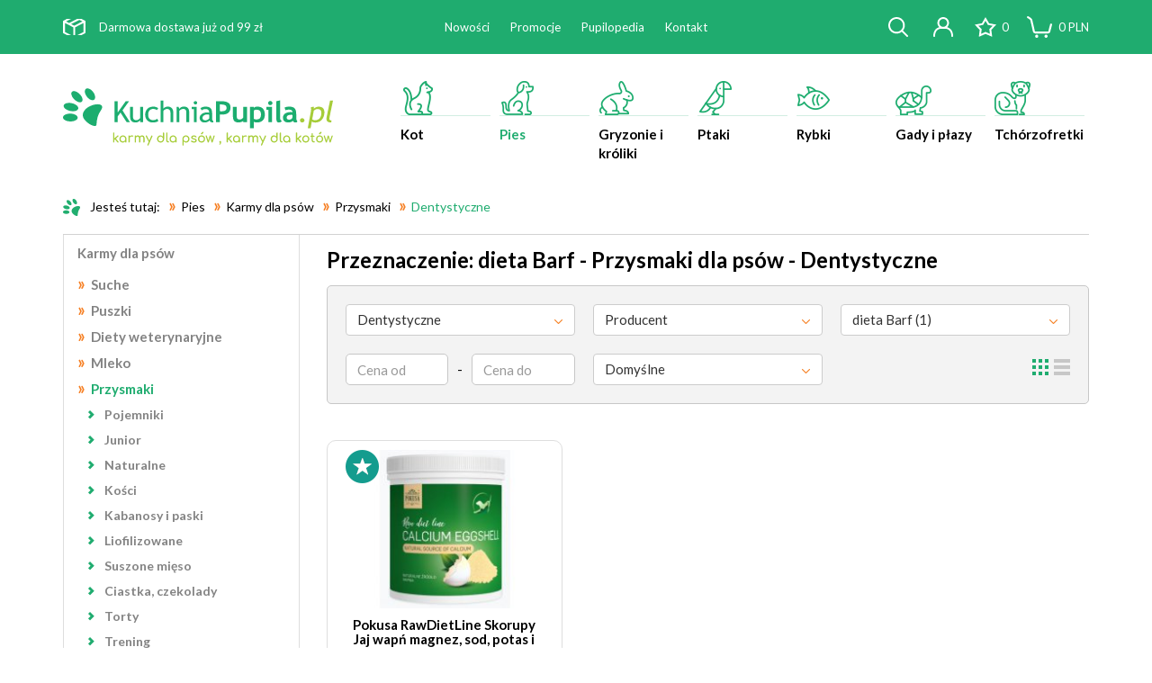

--- FILE ---
content_type: text/html; charset=utf-8
request_url: https://www.kuchniapupila.pl/pies/karmy-dla-psow/przysmaki/dentystyczne?f2108673846c=dieta%20Barf
body_size: 7755
content:
<!DOCTYPE html>
<html lang="pl">
    <head>
        <title>Przeznaczenie: dieta Barf - Przysmaki dla psów - Dentystyczne - Kuchniapupila - Warszawa</title>

        <meta id="viewport" name="viewport" content="width=device-width, initial-scale=1.0" />
        <meta http-equiv="Content-Type" content="text/html; charset=utf-8" />
        <meta name="description" content="Przeznaczenie: dieta Barf - Pokusa RawDietLine Skorupy Jaj wapń magnez, sod, potas i&nbsp;cynk dla psów i&nbsp;kotów" />
        
        

        
        	<link href="/css/all_gzip.css?v=13" type="text/css" rel="stylesheet" />
        

        <link rel="shortcut icon" href="/grafika/favicon.ico" type="image/x-icon" />
        <link rel="icon" href="/grafika/favicon.ico" type="image/x-icon" />

        
        <!--[if lt IE 9]>
            <script src="https://oss.maxcdn.com/libs/html5shiv/3.7.0/html5shiv.js"></script>
            <script src="https://oss.maxcdn.com/libs/respond.js/1.4.2/respond.min.js"></script>
        <![endif]-->

        
        <link rel="canonical" href="/pies/karmy-dla-psow/przysmaki/dentystyczne" />

        

        
<script type="text/plain" data-cookiecategory="all">
  (function(i,s,o,g,r,a,m){i['GoogleAnalyticsObject']=r;i[r]=i[r]||function(){
  (i[r].q=i[r].q||[]).push(arguments)},i[r].l=1*new Date();a=s.createElement(o),
  m=s.getElementsByTagName(o)[0];a.async=1;a.src=g;m.parentNode.insertBefore(a,m)
  })(window,document,'script','//www.google-analytics.com/analytics.js','ga');
  ga('create', 'UA-132076432-1', 'auto');
  ga('send', 'pageview');
</script>


<script type="application/ld+json">
{
"@context" : "http://schema.org",
"@type" : "Organization",
"name" : "Kuchniapupila - Warszawa",
"url" : "http://www.kuchniapupila.pl",

"logo": "http://www.kuchniapupila.pl/grafika/logo.png",
"contactPoint" : [
{ "@type" : "ContactPoint",
"telephone" : "+48226433936",
"contactType" : "customer service"
} ],
"potentialAction": {
"@type": "SearchAction",
"target": "http://www.kuchniapupila.pl/?q={search_term_string}",
"query-input": "required name=search_term_string"
}
}
</script>
    </head>

    <body class="body page50237567">
        <div class="logo-print">
            <img src="/grafika/logo.png" alt="" />
        </div>

        <header>
            <div class="header-shop">
                <div class="container">
                    <div class="header-shop-inner">
                        <div class="delivery">
                            Darmowa dostawa już od 99 zł
                        </div>
                        <div class="nav-shop">
    <span class="search-trigger"></span>
    
        <a class="login tt" data-placement="bottom" data-title="Logowanie" href="https://www.kuchniapupila.pl/user/account">
            <span class="user-label">Logowanie</span>
        </a>
    

    <a href="https://www.kuchniapupila.pl/cart#to-przechowalnia" id="przechowalnia" class="tt" data-placement="bottom" data-title="Przechowalnia">
        <span id="przechowalnia_ile">0</span>
    </a>
    
    <a href="https://www.kuchniapupila.pl/cart" id="koszyk" class="tt" data-placement="bottom" data-title="Twój koszyk">
        <span id="cart_value">0</span>  PLN  
    </a> 

    
    <div class="login-window">  
        <form name="formularz" action="/user/account" method="post" class="dmsvalidate form-horizontal">
            <input name="sform" type="hidden" />
            <script>
              document.write('<input name="back_url" type="hidden" value="'+location.href+'">');
            </script>
        
            
            
            <input id="f_emial" rel="req_email" type="text" name="email"  value="" placeholder="E-mail" />                
            <input id="f_haslo_uzytkownika" rel="req" type="password" name="haslo_uzytkownika" placeholder="Hasło"  value="" />
            <br />
            <a href="/user/register" class="link link-system">Zarejestruj się</a>
            <a href="/user/password-forgotten" class="link link-system">Nie pamiętasz hasła?</a>
            <button type="submit" class="btn btn-default btn-system">Loguj</button>
        </form>
    </div>
    
</div>

                        <div class="search">
    <form action="/" method="GET">
        
        <input type="text" name="q" value="" placeholder="Szukaj w serwisie...." />
        <button type="submit"></button>
    </form>
</div>
                    </div>
                </div>
            </div>
            
            <div class="header-main">
                <div class="container">
                    <div class="logo">
                        <a href="/"></a>
                    </div>

                    <div class="navbar-header">
                        <button type="button" class="navbar-toggle" data-toggle="collapse" data-target=".navbar-collapse-header"></button>
                    </div>

                    <div class="navbar-collapse collapse navbar-collapse-header">
                        <ul class="nav navbar-nav navbar-right nav-header">
                            
<li class="m1 dropdown-4 mdropdown multi-column">
    <a style="cursor:pointer">
        
        <span class="ico">
            <img src="/files/kot.png" alt="ico-menu">
        </span>
        
        Kot
    </a>

    
    <div class="dropdown-menu">
        <div class="mcol mcol-4">
            <div class="row">
                
                <div class="col-xx-12 col-xs-6 col-sm-6 col-lg-3  in-mode">
                    
                      <ul>
                        <li class="m2">
                            <a href="/kot/karmy-dla-kotow">Karmy dla kotów</a>                           
                        </li>
                        
                            
                                <li class="m3">
                                    <a href="/kot/karmy-dla-kotow/suche">Suche</a>
                                </li>
                            
                                <li class="m3">
                                    <a href="/kot/karmy-dla-kotow/puszki">Puszki</a>
                                </li>
                            
                                <li class="m3">
                                    <a href="/kot/karmy-dla-kotow/diety-weterynaryjne-dla-kotow">Diety weterynaryjne</a>
                                </li>
                            
                                <li class="m3">
                                    <a href="/kot/karmy-dla-kotow/mleko">Mleko</a>
                                </li>
                            
                                <li class="m3">
                                    <a href="/kot/karmy-dla-kotow/przysmaki-dla-kotow">Przysmaki</a>
                                </li>
                            
                                <li class="m3">
                                    <a href="/kot/karmy-dla-kotow/trawa-dla-kotow">Trawa</a>
                                </li>
                            
                        
                    </ul>
                    
                </div>
                
                <div class="col-xx-12 col-xs-6 col-sm-6 col-lg-3  in-mode">
                    
                      <ul>
                        <li class="m2">
                            <a href="/kot/akcesoria">Akcesoria</a>                           
                        </li>
                        
                            
                                <li class="m3">
                                    <a href="/kot/akcesoria/obroze-smycze-szalki-adresowki">Obroże, smycze, szelki, adresówki</a>
                                </li>
                            
                                <li class="m3">
                                    <a href="/kot/akcesoria/miski-dla-kotow">Miski, podkładki, pojemniki</a>
                                </li>
                            
                                <li class="m3">
                                    <a href="/kot/akcesoria/legowiska-dla-kotow">Legowiska</a>
                                </li>
                            
                                <li class="m3">
                                    <a href="/kot/akcesoria/koc-dla-kota">Koce</a>
                                </li>
                            
                                <li class="m3">
                                    <a href="/kot/akcesoria/drapaki-tunele">Drapaki, tunele</a>
                                </li>
                            
                                <li class="m3">
                                    <a href="/kot/akcesoria/transportery-klatki-siatki">Transportery, klatki, siatki</a>
                                </li>
                            
                                <li class="m3">
                                    <a href="/kot/akcesoria/nagrobki-dla-zwierzat">Nagrobki</a>
                                </li>
                            
                                <li class="m3">
                                    <a href="/kot/akcesoria/akcesoria-dla-kotow">Pozostałe</a>
                                </li>
                            
                        
                    </ul>
                    
                </div>
                
                <div class="col-xx-12 col-xs-6 col-sm-6 col-lg-3  in-mode">
                    
                      <ul>
                        <li class="m2">
                            <a href="/kot/zdrowie">Zdrowie</a>                           
                        </li>
                        
                            
                                <li class="m3">
                                    <a href="/kot/zdrowie/preparaty-doustne-dla-kotow">Preparaty doustne</a>
                                </li>
                            
                                <li class="m3">
                                    <a href="/kot/zdrowie/preparaty-na-wlos">Preparaty na włos</a>
                                </li>
                            
                                <li class="m3">
                                    <a href="/kot/zdrowie/oczy-uszy">Pielęgnacja oczu i uszu</a>
                                </li>
                            
                                <li class="m3">
                                    <a href="/kot/zdrowie/behawioralne">Behawioralne</a>
                                </li>
                            
                                <li class="m3">
                                    <a href="/kot/zdrowie/testy">Testy</a>
                                </li>
                            
                        
                    </ul>
                    
                </div>
                
                
                <div class="col-xx-12 col-xs-6 col-sm-6 col-lg-3">
                    <ul>
                        
                            <li class="m2">
                                <a href="/kot/czystosc">Czystość</a>
                            </li>
                        
                            <li class="m2">
                                <a href="/kot/zabawa-i-nauka">Zabawa i nauka</a>
                            </li>
                        
                    </ul>
                </div>
                
            </div>
        </div>
    </div>
    

</li>

<li class="m1 dropdown-4 mdropdown multi-column active">
    <a style="cursor:pointer">
        
        <span class="ico">
            <img src="/files/492pies.png" alt="ico-menu">
        </span>
        
        Pies
    </a>

    
    <div class="dropdown-menu">
        <div class="mcol mcol-4">
            <div class="row">
                
                <div class="col-xx-12 col-xs-6 col-sm-6 col-lg-3  in-mode">
                    
                      <ul>
                        <li class="m2">
                            <a href="/pies/karmy-dla-psow">Karmy dla psów</a>                           
                        </li>
                        
                            
                                <li class="m3">
                                    <a href="/pies/karmy-dla-psow/suche">Suche</a>
                                </li>
                            
                                <li class="m3">
                                    <a href="/pies/karmy-dla-psow/puszki">Puszki</a>
                                </li>
                            
                                <li class="m3">
                                    <a href="/pies/karmy-dla-psow/diety-weterynaryjne">Diety weterynaryjne</a>
                                </li>
                            
                                <li class="m3">
                                    <a href="/pies/karmy-dla-psow/mleko">Mleko</a>
                                </li>
                            
                                <li class="m3">
                                    <a href="/pies/karmy-dla-psow/przysmaki">Przysmaki</a>
                                </li>
                            
                        
                    </ul>
                    
                </div>
                
                <div class="col-xx-12 col-xs-6 col-sm-6 col-lg-3  in-mode">
                    
                      <ul>
                        <li class="m2">
                            <a href="/pies/akcesoria">Akcesoria</a>                           
                        </li>
                        
                            
                                <li class="m3">
                                    <a href="/pies/akcesoria/czas-na-rower-z-psem">Na rower</a>
                                </li>
                            
                                <li class="m3">
                                    <a href="/pies/akcesoria/obroze-smycze-szelki-adresowki">Obroże, smycze, szelki, adresówki</a>
                                </li>
                            
                                <li class="m3">
                                    <a href="/pies/akcesoria/miski-dla-psow">Miski, podkładki, pojemniki</a>
                                </li>
                            
                                <li class="m3">
                                    <a href="/pies/akcesoria/legowiska-dla-psow">Legowiska</a>
                                </li>
                            
                                <li class="m3">
                                    <a href="/pies/akcesoria/koce-dla-psow">Koce</a>
                                </li>
                            
                                <li class="m3">
                                    <a href="/pies/akcesoria/transportery-torby-klatki">Transportery, torby, klatki</a>
                                </li>
                            
                                <li class="m3">
                                    <a href="/pies/akcesoria/barierki-rampy-schody">Barierki, rampy, schody</a>
                                </li>
                            
                                <li class="m3">
                                    <a href="/pies/akcesoria/do-auta">Do auta</a>
                                </li>
                            
                                <li class="m3">
                                    <a href="/pies/akcesoria/akcesoria-dentystyczne-dla-psow">Dentystyczne</a>
                                </li>
                            
                                <li class="m3">
                                    <a href="/pies/akcesoria/basen-dla-psa">Baseny</a>
                                </li>
                            
                                <li class="m3">
                                    <a href="/pies/akcesoria/nagrobki-dla-psow">Nagrobki</a>
                                </li>
                            
                                <li class="m3">
                                    <a href="/pies/akcesoria/pozostale-akcesoria">Pozostałe akcesoria</a>
                                </li>
                            
                        
                    </ul>
                    
                </div>
                
                <div class="col-xx-12 col-xs-6 col-sm-6 col-lg-3  in-mode">
                    
                      <ul>
                        <li class="m2">
                            <a href="/pies/zdrowie">Zdrowie</a>                           
                        </li>
                        
                            
                                <li class="m3">
                                    <a href="/pies/zdrowie/preparaty-doustne-dla-psow">Preparaty doustne</a>
                                </li>
                            
                                <li class="m3">
                                    <a href="/pies/zdrowie/preparaty-na-wlos-dla-psow">Preparaty na wlos</a>
                                </li>
                            
                                <li class="m3">
                                    <a href="/pies/zdrowie/oczy-uszy">Pielęgnacja oczu i uszu</a>
                                </li>
                            
                                <li class="m3">
                                    <a href="/pies/zdrowie/apteczka">Apteczka</a>
                                </li>
                            
                                <li class="m3">
                                    <a href="/pies/zdrowie/testy">Testy</a>
                                </li>
                            
                        
                    </ul>
                    
                </div>
                
                
                <div class="col-xx-12 col-xs-6 col-sm-6 col-lg-3">
                    <ul>
                        
                            <li class="m2">
                                <a href="/pies/czystosc">Czystość</a>
                            </li>
                        
                            <li class="m2">
                                <a href="/pies/zabawa-i-nauka">Zabawa i nauka</a>
                            </li>
                        
                    </ul>
                </div>
                
            </div>
        </div>
    </div>
    

</li>

<li class="m1 dropdown-4 mdropdown multi-column">
    <a style="cursor:pointer">
        
        <span class="ico">
            <img src="/files/gryzonie.png" alt="ico-menu">
        </span>
        
        Gryzonie i króliki
    </a>

    
    <div class="dropdown-menu">
        <div class="mcol mcol-4">
            <div class="row">
                
                <div class="col-xx-12 col-xs-6 col-sm-6 col-lg-3  in-mode">
                    
                      <ul>
                        <li class="m2">
                            <a href="/gryzonie-i-kroliki/szczur">Szczur</a>                           
                        </li>
                        
                            
                                <li class="m3">
                                    <a href="/gryzonie-i-kroliki/szczur/pokarm">Pokarm</a>
                                </li>
                            
                                <li class="m3">
                                    <a href="/gryzonie-i-kroliki/szczur/akcesoria">Akcesoria</a>
                                </li>
                            
                                <li class="m3">
                                    <a href="/gryzonie-i-kroliki/szczur/czystosc">Czystość</a>
                                </li>
                            
                                <li class="m3">
                                    <a href="/gryzonie-i-kroliki/szczur/zdrowie">Zdrowie</a>
                                </li>
                            
                                <li class="m3">
                                    <a href="/gryzonie-i-kroliki/szczur/zabawa-i-nauka">Zabawa i nauka</a>
                                </li>
                            
                        
                    </ul>
                    
                      <ul>
                        <li class="m2">
                            <a href="/gryzonie-i-kroliki/mysz">Mysz</a>                           
                        </li>
                        
                            
                                <li class="m3">
                                    <a href="/gryzonie-i-kroliki/mysz/pokarm">Pokarm</a>
                                </li>
                            
                                <li class="m3">
                                    <a href="/gryzonie-i-kroliki/mysz/akcesoria">Akcesoria</a>
                                </li>
                            
                                <li class="m3">
                                    <a href="/gryzonie-i-kroliki/mysz/czystosc">Czystość</a>
                                </li>
                            
                                <li class="m3">
                                    <a href="/gryzonie-i-kroliki/mysz/zdrowie">Zdrowie</a>
                                </li>
                            
                                <li class="m3">
                                    <a href="/gryzonie-i-kroliki/mysz/zabawa-i-nauka">Zabawa i nauka</a>
                                </li>
                            
                        
                    </ul>
                    
                </div>
                
                <div class="col-xx-12 col-xs-6 col-sm-6 col-lg-3  in-mode">
                    
                      <ul>
                        <li class="m2">
                            <a href="/gryzonie-i-kroliki/myszoskoczek">Myszoskoczek</a>                           
                        </li>
                        
                            
                                <li class="m3">
                                    <a href="/gryzonie-i-kroliki/myszoskoczek/pokarm">Pokarm</a>
                                </li>
                            
                                <li class="m3">
                                    <a href="/gryzonie-i-kroliki/myszoskoczek/akcesoria">Akcesoria</a>
                                </li>
                            
                                <li class="m3">
                                    <a href="/gryzonie-i-kroliki/myszoskoczek/czystosc">Czystość</a>
                                </li>
                            
                                <li class="m3">
                                    <a href="/gryzonie-i-kroliki/myszoskoczek/zdrowie">Zdrowie</a>
                                </li>
                            
                                <li class="m3">
                                    <a href="/gryzonie-i-kroliki/myszoskoczek/zabawa-i-nauka">Zabawa i nauka</a>
                                </li>
                            
                        
                    </ul>
                    
                      <ul>
                        <li class="m2">
                            <a href="/gryzonie-i-kroliki/chomik">Chomik</a>                           
                        </li>
                        
                            
                                <li class="m3">
                                    <a href="/gryzonie-i-kroliki/chomik/pokarm">Pokarm</a>
                                </li>
                            
                                <li class="m3">
                                    <a href="/gryzonie-i-kroliki/chomik/akcesoria">Akcesoria</a>
                                </li>
                            
                                <li class="m3">
                                    <a href="/gryzonie-i-kroliki/chomik/czystosc">Czystość</a>
                                </li>
                            
                                <li class="m3">
                                    <a href="/gryzonie-i-kroliki/chomik/zdrowie">Zdrowie</a>
                                </li>
                            
                                <li class="m3">
                                    <a href="/gryzonie-i-kroliki/chomik/zabawa-i-nauka">Zabawa i nauka</a>
                                </li>
                            
                        
                    </ul>
                    
                </div>
                
                <div class="col-xx-12 col-xs-6 col-sm-6 col-lg-3  in-mode">
                    
                      <ul>
                        <li class="m2">
                            <a href="/gryzonie-i-kroliki/krolik">Królik</a>                           
                        </li>
                        
                            
                                <li class="m3">
                                    <a href="/gryzonie-i-kroliki/krolik/pokarm">Pokarm</a>
                                </li>
                            
                                <li class="m3">
                                    <a href="/gryzonie-i-kroliki/krolik/akcesoria">Akcesoria</a>
                                </li>
                            
                                <li class="m3">
                                    <a href="/gryzonie-i-kroliki/krolik/czystosc">Czystość</a>
                                </li>
                            
                                <li class="m3">
                                    <a href="/gryzonie-i-kroliki/krolik/zdrowie">Zdrowie</a>
                                </li>
                            
                                <li class="m3">
                                    <a href="/gryzonie-i-kroliki/krolik/zabawa-i-nauka">Zabawa i nauka</a>
                                </li>
                            
                        
                    </ul>
                    
                      <ul>
                        <li class="m2">
                            <a href="/gryzonie-i-kroliki/swinka-morska">Świnka Morska</a>                           
                        </li>
                        
                            
                                <li class="m3">
                                    <a href="/gryzonie-i-kroliki/swinka-morska/pokarm">Pokarm</a>
                                </li>
                            
                                <li class="m3">
                                    <a href="/gryzonie-i-kroliki/swinka-morska/akcesoria">Akcesoria</a>
                                </li>
                            
                                <li class="m3">
                                    <a href="/gryzonie-i-kroliki/swinka-morska/czystosc">Czystość</a>
                                </li>
                            
                                <li class="m3">
                                    <a href="/gryzonie-i-kroliki/swinka-morska/zdrowie">Zdrowie</a>
                                </li>
                            
                                <li class="m3">
                                    <a href="/gryzonie-i-kroliki/swinka-morska/zabawa-i-nauka">Zabawa i nauka</a>
                                </li>
                            
                        
                    </ul>
                    
                </div>
                
                <div class="col-xx-12 col-xs-6 col-sm-6 col-lg-3  in-mode">
                    
                      <ul>
                        <li class="m2">
                            <a href="/gryzonie-i-kroliki/koszatniczka">Koszatniczka</a>                           
                        </li>
                        
                            
                                <li class="m3">
                                    <a href="/gryzonie-i-kroliki/koszatniczka/pokarm">Pokarm</a>
                                </li>
                            
                                <li class="m3">
                                    <a href="/gryzonie-i-kroliki/koszatniczka/akcesoria">Akcesoria</a>
                                </li>
                            
                                <li class="m3">
                                    <a href="/gryzonie-i-kroliki/koszatniczka/czystosc">Czystość</a>
                                </li>
                            
                                <li class="m3">
                                    <a href="/gryzonie-i-kroliki/koszatniczka/zdrowie">Zdrowie</a>
                                </li>
                            
                                <li class="m3">
                                    <a href="/gryzonie-i-kroliki/koszatniczka/zabawa-i-nauka">Zabawa i nauka</a>
                                </li>
                            
                        
                    </ul>
                    
                      <ul>
                        <li class="m2">
                            <a href="/gryzonie-i-kroliki/szynszyla">Szynszyla</a>                           
                        </li>
                        
                            
                                <li class="m3">
                                    <a href="/gryzonie-i-kroliki/szynszyla/pokarm">Pokarm</a>
                                </li>
                            
                                <li class="m3">
                                    <a href="/gryzonie-i-kroliki/szynszyla/akcesoria">Akcesoria</a>
                                </li>
                            
                                <li class="m3">
                                    <a href="/gryzonie-i-kroliki/szynszyla/czystosc">Czystość</a>
                                </li>
                            
                                <li class="m3">
                                    <a href="/gryzonie-i-kroliki/szynszyla/zdrowie">Zdrowie</a>
                                </li>
                            
                                <li class="m3">
                                    <a href="/gryzonie-i-kroliki/szynszyla/zabawa-i-nauka">Zabawa i nauka</a>
                                </li>
                            
                        
                    </ul>
                    
                </div>
                
                <div class="col-xx-12 col-xs-6 col-sm-6 col-lg-3  in-mode">
                    
                      <ul>
                        <li class="m2">
                            <a href="/gryzonie-i-kroliki/wolno-zyjace">Wolno żyjące</a>                           
                        </li>
                        
                            
                                <li class="m3">
                                    <a href="/gryzonie-i-kroliki/wolno-zyjace/pokarm">Pokarm</a>
                                </li>
                            
                        
                    </ul>
                    
                </div>
                
                
            </div>
        </div>
    </div>
    

</li>

<li class="m1 dropdown-3 mdropdown multi-column">
    <a style="cursor:pointer">
        
        <span class="ico">
            <img src="/files/ptaki.png" alt="ico-menu">
        </span>
        
        Ptaki
    </a>

    
    <div class="dropdown-menu">
        <div class="mcol mcol-3">
            <div class="row">
                
                <div class="col-xx-12 col-xs-6 col-sm-6 col-lg-4  in-mode">
                    
                      <ul>
                        <li class="m2">
                            <a href="/ptaki/pokarm-dla-ptakow">Pokarm dla ptaków</a>                           
                        </li>
                        
                            
                                <li class="m3">
                                    <a href="/ptaki/pokarm-dla-ptakow/suchy-pokarm">Suchy</a>
                                </li>
                            
                                <li class="m3">
                                    <a href="/ptaki/pokarm-dla-ptakow/kolby">Kolby</a>
                                </li>
                            
                                <li class="m3">
                                    <a href="/ptaki/pokarm-dla-ptakow/przysmaki">Przysmaki</a>
                                </li>
                            
                                <li class="m3">
                                    <a href="/ptaki/pokarm-dla-ptakow/sol-dla-prakow">Sól</a>
                                </li>
                            
                                <li class="m3">
                                    <a href="/ptaki/pokarm-dla-ptakow/wapno">Wapno, sepia, kamień</a>
                                </li>
                            
                                <li class="m3">
                                    <a href="/ptaki/pokarm-dla-ptakow/tluszczowy">Tłuszczowy</a>
                                </li>
                            
                        
                    </ul>
                    
                </div>
                
                <div class="col-xx-12 col-xs-6 col-sm-6 col-lg-4  in-mode">
                    
                      <ul>
                        <li class="m2">
                            <a href="/ptaki/akcesoria">Akcesoria</a>                           
                        </li>
                        
                            
                                <li class="m3">
                                    <a href="/ptaki/akcesoria/klatki">Klatki</a>
                                </li>
                            
                                <li class="m3">
                                    <a href="/ptaki/akcesoria/karmidla-poidla">Karmidła, poidła</a>
                                </li>
                            
                                <li class="m3">
                                    <a href="/ptaki/akcesoria/patyki">Patyki</a>
                                </li>
                            
                                <li class="m3">
                                    <a href="/ptaki/akcesoria/drabinki">Drabinki</a>
                                </li>
                            
                                <li class="m3">
                                    <a href="/ptaki/akcesoria/lusterka">Lusterka</a>
                                </li>
                            
                                <li class="m3">
                                    <a href="/ptaki/akcesoria/hustawki">Huśtawki</a>
                                </li>
                            
                                <li class="m3">
                                    <a href="/ptaki/akcesoria/karmniki">Karmniki</a>
                                </li>
                            
                                <li class="m3">
                                    <a href="/ptaki/akcesoria/legowki">Lęgówki</a>
                                </li>
                            
                                <li class="m3">
                                    <a href="/ptaki/akcesoria/baseny">Baseny</a>
                                </li>
                            
                                <li class="m3">
                                    <a href="/ptaki/akcesoria/sznury-dla-ptakow">Sznury</a>
                                </li>
                            
                                <li class="m3">
                                    <a href="/ptaki/akcesoria/pozostale">Pozostałe</a>
                                </li>
                            
                        
                    </ul>
                    
                </div>
                
                
                <div class="col-xx-12 col-xs-6 col-sm-6 col-lg-4">
                    <ul>
                        
                            <li class="m2">
                                <a href="/ptaki/czystosc">Czystość</a>
                            </li>
                        
                            <li class="m2">
                                <a href="/ptaki/zdrowie">Zdrowie</a>
                            </li>
                        
                            <li class="m2">
                                <a href="/ptaki/zabawa-i-nauka">Zabawa i nauka</a>
                            </li>
                        
                    </ul>
                </div>
                
            </div>
        </div>
    </div>
    

</li>

<li class="m1 dropdown-1 mdropdown normal-menu">
    <a href="/rybki">
        
        <span class="ico">
            <img src="/files/rybki.png" alt="ico-menu">
        </span>
        
        Rybki
    </a>

    
    <div class="dropdown-menu">
        <div class="mcol mcol-1">
            <div class="row">
                
                
                <div class="col-xx-12 col-xs-6 col-sm-6 col-lg-12">
                    <ul>
                        
                            <li class="m2">
                                <a href="/rybki/pokarm-dla-rybek">Pokarm dla rybek</a>
                            </li>
                        
                            <li class="m2">
                                <a href="/rybki/wyposazenie">Wyposażenie</a>
                            </li>
                        
                            <li class="m2">
                                <a href="/rybki/akcesoria">Akcesoria</a>
                            </li>
                        
                            <li class="m2">
                                <a href="/rybki/filrty">Filtry</a>
                            </li>
                        
                            <li class="m2">
                                <a href="/rybki/srodki-do-wody">Środki do wody</a>
                            </li>
                        
                    </ul>
                </div>
                
            </div>
        </div>
    </div>
    

</li>

<li class="m1 dropdown-2 mdropdown multi-column">
    <a style="cursor:pointer">
        
        <span class="ico">
            <img src="/files/zolw_1.png" alt="ico-menu">
        </span>
        
        Gady i płazy
    </a>

    
    <div class="dropdown-menu">
        <div class="mcol mcol-2">
            <div class="row">
                
                <div class="col-xx-12 col-xs-6 col-sm-6 col-lg-6  in-mode">
                    
                      <ul>
                        <li class="m2">
                            <a href="/gady-i-plazy/pokarm-dla-gadow-i-plazow">Pokarm dla gadów i płazów</a>                           
                        </li>
                        
                            
                                <li class="m3">
                                    <a href="/gady-i-plazy/pokarm-dla-gadow-i-plazow/suchy-pokarm">Suchy</a>
                                </li>
                            
                                <li class="m3">
                                    <a href="/gady-i-plazy/pokarm-dla-gadow-i-plazow/suszone-ryby-i-skorupiaki">Suszone ryby i skorupiaki</a>
                                </li>
                            
                        
                    </ul>
                    
                </div>
                
                
                <div class="col-xx-12 col-xs-6 col-sm-6 col-lg-6">
                    <ul>
                        
                            <li class="m2">
                                <a href="/gady-i-plazy/terrarium">Terrarium</a>
                            </li>
                        
                            <li class="m2">
                                <a href="/gady-i-plazy/czystosc">Czystość</a>
                            </li>
                        
                            <li class="m2">
                                <a href="/gady-i-plazy/witaminy-i-odzywki">Witaminy i odżywki</a>
                            </li>
                        
                            <li class="m2">
                                <a href="/gady-i-plazy/literatura">Literatura</a>
                            </li>
                        
                    </ul>
                </div>
                
            </div>
        </div>
    </div>
    

</li>

<li class="m1 dropdown-1 mdropdown normal-menu">
    <a href="/tchorzofretki">
        
        <span class="ico">
            <img src="/files/tchorzofredka.png" alt="ico-menu">
        </span>
        
        Tchórzofretki
    </a>

    
    <div class="dropdown-menu">
        <div class="mcol mcol-1">
            <div class="row">
                
                
                <div class="col-xx-12 col-xs-6 col-sm-6 col-lg-12">
                    <ul>
                        
                            <li class="m2">
                                <a href="/tchorzofretki/pokarm-dla-tchorzofretek">Pokarm dla tchórzofretek</a>
                            </li>
                        
                            <li class="m2">
                                <a href="/tchorzofretki/czystosc">Czystość</a>
                            </li>
                        
                            <li class="m2">
                                <a href="/tchorzofretki/akcesoria">Akcesoria</a>
                            </li>
                        
                            <li class="m2">
                                <a href="/tchorzofretki/zabawa">Zabawa</a>
                            </li>
                        
                            <li class="m2">
                                <a href="/tchorzofretki/zdrowie">Zdrowie</a>
                            </li>
                        
                    </ul>
                </div>
                
            </div>
        </div>
    </div>
    

</li>

                        </ul>

                        
                        <ul class="nav-top">
                            
                            <li><a href="/nowosci" >Nowości</a></li>
                            
                            <li><a href="/promocje" >Promocje</a></li>
                            
                            <li><a href="/pupilopedia" >Pupilopedia</a></li>
                            
                            <li><a href="/kontakt" >Kontakt</a></li>
                            
                        </ul>
                        
                    </div>
                </div>
            </div>
        </header>

        <div class="header-spacer"></div>

        <div class="content-wrapper">

            

            <div class="container">

                <div class="contents">

                    
<ol class="breadcrumb">
    <li>
        Jesteś tutaj: 
    </li>
    
    
    
    <li itemscope itemtype="http://data-vocabulary.org/Breadcrumb" class="breadcrumb-1">
        <a itemprop="url" href="/?q=zabawka+dla+gryzoni">
            <span  itemprop="title">Pies</span>
        </a>
    </li>
    
    
    
    
    <li itemscope itemtype="http://data-vocabulary.org/Breadcrumb" class="breadcrumb-2">
        <a itemprop="url" href="/pies/karmy-dla-psow">
            <span  itemprop="title">Karmy dla psów</span>
        </a>
    </li>
    
    
    
    
    <li itemscope itemtype="http://data-vocabulary.org/Breadcrumb" class="breadcrumb-3">
        <a itemprop="url" href="/pies/karmy-dla-psow/przysmaki">
            <span  itemprop="title">Przysmaki</span>
        </a>
    </li>
    
    
    
    
    <li itemscope itemtype="http://data-vocabulary.org/Breadcrumb" class="breadcrumb-4">
        <a itemprop="url" href="/pies/karmy-dla-psow/przysmaki/dentystyczne">
            <span  itemprop="title">Dentystyczne</span>
        </a>
    </li>
    
    
    
    
</ol>


                    

                    <div id="main" class="row row-offcanvas row-offcanvas-left">

                        
                        

                        <div class="col-xs-6 col-sm-3 sidebar-offcanvas" id="sidebar">
                            <div class="sidebar-inner">
                                <ul class="nav nav-left">
                                    <li class="m1 active" id="a1184456543"><a href="/pies/karmy-dla-psow">Karmy dla psów</a></li><li class="m2" id="a1354211364"><a href="/pies/karmy-dla-psow/suche">Suche</a></li><li class="m2" id="a1340428999"><a href="/pies/karmy-dla-psow/puszki">Puszki</a></li><li class="m2" id="a1836242138"><a href="/pies/karmy-dla-psow/diety-weterynaryjne">Diety weterynaryjne</a></li><li class="m2" id="a1696057529"><a href="/pies/karmy-dla-psow/mleko">Mleko</a></li><li class="m2 active" id="a2101644053"><a href="/pies/karmy-dla-psow/przysmaki">Przysmaki</a></li><li class="m3" id="a2031001667"><a href="/pies/karmy-dla-psow/przysmaki/pojemniki-na-przysmaki">Pojemniki</a></li><li class="m3" id="a1369846766"><a href="/pies/karmy-dla-psow/przysmaki/przysmaki-dla-szczeniat">Junior</a></li><li class="m3" id="a1459671842"><a href="/pies/karmy-dla-psow/przysmaki/naturalne">Naturalne</a></li><li class="m3" id="a1267742771"><a href="/pies/karmy-dla-psow/przysmaki/kosci">Kości</a></li><li class="m3" id="a649061729"><a href="/pies/karmy-dla-psow/przysmaki/kabanosy-i-paski">Kabanosy i paski</a></li><li class="m3" id="a804957526"><a href="/pies/karmy-dla-psow/przysmaki/liofilizowane-przysmaki-dla-psow">Liofilizowane</a></li><li class="m3" id="a54358233"><a href="/pies/karmy-dla-psow/przysmaki/suszone-mieso">Suszone mięso</a></li><li class="m3" id="a1294667032"><a href="/pies/karmy-dla-psow/przysmaki/ciastka-czekolady">Ciastka, czekolady</a></li><li class="m3" id="a15969613"><a href="/pies/karmy-dla-psow/przysmaki/torty-okolicznosciowe-dla-psow">Torty</a></li><li class="m3" id="a1934009587"><a href="/pies/karmy-dla-psow/przysmaki/trening">Trening</a></li><li class="m3 active" id="a50237567"><a href="/pies/karmy-dla-psow/przysmaki/dentystyczne">Dentystyczne</a></li><li class="m3" id="a948442127"><a href="/pies/karmy-dla-psow/przysmaki/przysmak-w-plynie-dla-psa">W płynie</a></li><li class="m3" id="a861377087"><a href="/pies/karmy-dla-psow/przysmaki/z-ryba">Z rybą</a></li><li class="m3" id="a1359286295"><a href="/pies/karmy-dla-psow/przysmaki/przysmaki-z-insektami-dla-psow">Z insektami</a></li><li class="m3" id="a767839799"><a href="/pies/karmy-dla-psow/przysmaki/przysmaki-z-kolagenem-dla-psow">Z kolagenem</a></li><li class="m3" id="a1094232797"><a href="/pies/karmy-dla-psow/przysmaki/senior">Senior</a></li><li class="m3" id="a14653651"><a href="/pies/karmy-dla-psow/przysmaki/pozostale">Pozostałe</a></li><li class="m1" id="a864903554"><a href="/pies/akcesoria">Akcesoria</a></li><li class="m1" id="a1199843190"><a href="/pies/zdrowie">Zdrowie</a></li><li class="m1" id="a1248137057"><a href="/pies/czystosc">Czystość</a></li><li class="m1" id="a45351647"><a href="/pies/zabawa-i-nauka">Zabawa i nauka</a></li>
                                </ul>
                            </div>
                        </div>
                        

                        <div id="content" class="col-sm-9 col-xs-12">
                            

	

    

    

        

            

                

                

                
                <div class="content-heading">
                    <h1>Przeznaczenie: dieta Barf - Przysmaki dla psów - Dentystyczne</h1>

                    
                    <div id="filtry">
                   	    

<form name="filtr" method="GET" action="/pies/karmy-dla-psow/przysmaki/dentystyczne" class="nomargs">
    
    <input type="hidden" name="typ_listingu" value="">
    <input type="hidden" name="c" value="">
    

    
    <div class="filtr filtr-kat">
        <select name="kat" class="selectpicker" data-dropup-auto="false">
            <option value="">Podkategoria</option>
        	
        	<option value="/pies/karmy-dla-psow/przysmaki/pojemniki-na-przysmaki">Pojemniki</option>
            
        	<option value="/pies/karmy-dla-psow/przysmaki/przysmaki-dla-szczeniat">Junior</option>
            
        	<option value="/pies/karmy-dla-psow/przysmaki/naturalne">Naturalne</option>
            
        	<option value="/pies/karmy-dla-psow/przysmaki/kosci">Kości</option>
            
        	<option value="/pies/karmy-dla-psow/przysmaki/kabanosy-i-paski">Kabanosy i paski</option>
            
        	<option value="/pies/karmy-dla-psow/przysmaki/liofilizowane-przysmaki-dla-psow">Liofilizowane</option>
            
        	<option value="/pies/karmy-dla-psow/przysmaki/suszone-mieso">Suszone mięso</option>
            
        	<option value="/pies/karmy-dla-psow/przysmaki/ciastka-czekolady">Ciastka, czekolady</option>
            
        	<option value="/pies/karmy-dla-psow/przysmaki/torty-okolicznosciowe-dla-psow">Torty</option>
            
        	<option value="/pies/karmy-dla-psow/przysmaki/trening">Trening</option>
            
        	<option value="/pies/karmy-dla-psow/przysmaki/dentystyczne" selected="selected">Dentystyczne</option>
            
        	<option value="/pies/karmy-dla-psow/przysmaki/przysmak-w-plynie-dla-psa">W płynie</option>
            
        	<option value="/pies/karmy-dla-psow/przysmaki/z-ryba">Z rybą</option>
            
        	<option value="/pies/karmy-dla-psow/przysmaki/przysmaki-z-insektami-dla-psow">Z insektami</option>
            
        	<option value="/pies/karmy-dla-psow/przysmaki/przysmaki-z-kolagenem-dla-psow">Z kolagenem</option>
            
        	<option value="/pies/karmy-dla-psow/przysmaki/senior">Senior</option>
            
        	<option value="/pies/karmy-dla-psow/przysmaki/pozostale">Pozostałe</option>
            
        </select>
    </div>
    

    


    
    <div class="filtr">
        <select name="prod_0" class="selectpicker" data-dropup-auto="false">
            <option value="">Producent</option>
            
            <option data-href="http://www.kuchniapupila.pl/pies/karmy-dla-psow/przysmaki/dentystyczne?prod=1411085002" value="1411085002">4Dogs&nbsp;(4)</option>
            
            <option data-href="http://www.kuchniapupila.pl/pies/karmy-dla-psow/przysmaki/dentystyczne?prod=2108670343" value="2108670343">8in1&nbsp;(4)</option>
            
            <option data-href="http://www.kuchniapupila.pl/pies/karmy-dla-psow/przysmaki/dentystyczne?prod=2087041930" value="2087041930">Bogadent&nbsp;(3)</option>
            
            <option data-href="http://www.kuchniapupila.pl/pies/karmy-dla-psow/przysmaki/dentystyczne?prod=387473819" value="387473819">Brit&nbsp;(5)</option>
            
            <option data-href="http://www.kuchniapupila.pl/pies/karmy-dla-psow/przysmaki/dentystyczne?prod=1622499228" value="1622499228">Brit -niższe ceny&nbsp;(1)</option>
            
            <option data-href="http://www.kuchniapupila.pl/pies/karmy-dla-psow/przysmaki/dentystyczne?prod=1186327209" value="1186327209">Dr Seidel&nbsp;(1)</option>
            
            <option data-href="http://www.kuchniapupila.pl/pies/karmy-dla-psow/przysmaki/dentystyczne?prod=999876602" value="999876602">Duvo+&nbsp;(10)</option>
            
            <option data-href="http://www.kuchniapupila.pl/pies/karmy-dla-psow/przysmaki/dentystyczne?prod=1282041013" value="1282041013">Edeka&nbsp;(1)</option>
            
            <option data-href="http://www.kuchniapupila.pl/pies/karmy-dla-psow/przysmaki/dentystyczne?prod=1952302953" value="1952302953">Flamingo&nbsp;(1)</option>
            
            <option data-href="http://www.kuchniapupila.pl/pies/karmy-dla-psow/przysmaki/dentystyczne?prod=2120948741" value="2120948741">Francodex&nbsp;(6)</option>
            
            <option data-href="http://www.kuchniapupila.pl/pies/karmy-dla-psow/przysmaki/dentystyczne?prod=1214026092" value="1214026092">Josera&nbsp;(3)</option>
            
            <option data-href="http://www.kuchniapupila.pl/pies/karmy-dla-psow/przysmaki/dentystyczne?prod=377320382" value="377320382">Kheiron&nbsp;(1)</option>
            
            <option data-href="http://www.kuchniapupila.pl/pies/karmy-dla-psow/przysmaki/dentystyczne?prod=1030135906" value="1030135906">Maced&nbsp;(1)</option>
            
            <option data-href="http://www.kuchniapupila.pl/pies/karmy-dla-psow/przysmaki/dentystyczne?prod=809055594" value="809055594">Magnum&nbsp;(1)</option>
            
            <option data-href="http://www.kuchniapupila.pl/pies/karmy-dla-psow/przysmaki/dentystyczne?prod=2138545939" value="2138545939">Oasy&nbsp;(1)</option>
            
            <option data-href="http://www.kuchniapupila.pl/pies/karmy-dla-psow/przysmaki/dentystyczne?prod=705380084" value="705380084">Paka Zwierzaka&nbsp;(1)</option>
            
            <option data-href="http://www.kuchniapupila.pl/pies/karmy-dla-psow/przysmaki/dentystyczne?prod=1658655449" value="1658655449">Pawerce&nbsp;(7)</option>
            
            <option data-href="http://www.kuchniapupila.pl/pies/karmy-dla-psow/przysmaki/dentystyczne?prod=1802750331" value="1802750331">Pokusa&nbsp;(2)</option>
            
            <option data-href="http://www.kuchniapupila.pl/pies/karmy-dla-psow/przysmaki/dentystyczne?prod=1497903576" value="1497903576">Prozoo&nbsp;(1)</option>
            
            <option data-href="http://www.kuchniapupila.pl/pies/karmy-dla-psow/przysmaki/dentystyczne?prod=781005593" value="781005593">Purina&nbsp;(1)</option>
            
            <option data-href="http://www.kuchniapupila.pl/pies/karmy-dla-psow/przysmaki/dentystyczne?prod=1043804564" value="1043804564">Sammy`s&nbsp;(2)</option>
            
            <option data-href="http://www.kuchniapupila.pl/pies/karmy-dla-psow/przysmaki/dentystyczne?prod=1060285586" value="1060285586">Sammy's&nbsp;(1)</option>
            
            <option data-href="http://www.kuchniapupila.pl/pies/karmy-dla-psow/przysmaki/dentystyczne?prod=1371908352" value="1371908352">Trixie&nbsp;(7)</option>
            
            <option data-href="http://www.kuchniapupila.pl/pies/karmy-dla-psow/przysmaki/dentystyczne?prod=1930024168" value="1930024168">Virbac&nbsp;(2)</option>
            
            <option data-href="http://www.kuchniapupila.pl/pies/karmy-dla-psow/przysmaki/dentystyczne?prod=1021941427" value="1021941427">Vitakraft&nbsp;(4)</option>
            
            <option data-href="http://www.kuchniapupila.pl/pies/karmy-dla-psow/przysmaki/dentystyczne?prod=1329961620" value="1329961620">Whimees&nbsp;(3)</option>
            
            <option data-href="http://www.kuchniapupila.pl/pies/karmy-dla-psow/przysmaki/dentystyczne?prod=2124219287" value="2124219287">Wolfsblut&nbsp;(1)</option>
            
        </select>
    </div>
    
    <div class="filtr">
        <select name="f2108673846c_1" class="selectpicker" data-dropup-auto="false">
            <option value="">Przeznaczenie</option>
            
            <option data-href="http://www.kuchniapupila.pl/pies/karmy-dla-psow/przysmaki/dentystyczne?f2108673846c=ciastka" value="ciastka">ciastka&nbsp;(2)</option>
            
            <option data-href="http://www.kuchniapupila.pl/pies/karmy-dla-psow/przysmaki/dentystyczne?f2108673846c=dentystyczne" value="dentystyczne">dentystyczne&nbsp;(46)</option>
            
            <option data-href="http://www.kuchniapupila.pl/pies/karmy-dla-psow/przysmaki/dentystyczne?f2108673846c=dieta%20Barf" value="dieta%20Barf" selected>dieta Barf&nbsp;(1)</option>
            
            <option data-href="http://www.kuchniapupila.pl/pies/karmy-dla-psow/przysmaki/dentystyczne?f2108673846c=ko%C5%9Bci" value="ko%C5%9Bci">kości&nbsp;(3)</option>
            
            <option data-href="http://www.kuchniapupila.pl/pies/karmy-dla-psow/przysmaki/dentystyczne?f2108673846c=light" value="light">light&nbsp;(1)</option>
            
        </select>
    </div>
    

    <div class="filtr filtr-cena">
        <input name="cena_od" type="text" class="form-control filtry-price-from"  placeholder="Cena od" />
        <span>-</span>
        <input name="cena_do" type="text" class="form-control filtry-price-to"  placeholder="Cena do" />
    </div>

	
    <div class="filtr">
        <select name="sort" class="selectpicker" data-dropup-auto="false">
            <option>Sortuj</option>
            
            <option value="index" selected>Domyślne</option>
            
            <option value="data_reverse">Nowości</option>
            
            <option value="sprzedanych_id_reverse">Popularności</option>
            
            <option value="nazwa">Nazwy: od A do Z</option>
            
            <option value="nazwa_reverse">Nazwy: od Z do A</option>
            
            <option value="cena_id">Cena rosnąco</option>
            
            <option value="cena_id_reverse">Cena malejąco</option>
            
        </select>
    </div>

    <div class="filtr">
        <div class="listing">
            <a href="?f2108673846c=dieta Barf&amp;typ_listingu=2" class="listing-2 active"></a>
            <a href="?f2108673846c=dieta Barf&amp;typ_listingu=1" class="listing-1"></a>
        </div>
    </div>
    

</form>




                    </div>
                    
                </div>
                <div class="clearfix"></div>
    		    

    		    

    		    <div class="row">
    	  		  <div class="col-md-4 col-sm-6 col-xs-6 col-xxx-12 product-item-column">
    <div class="product-item">
		
        <div class="image iko_bestseller">
            
            
            
            <div class="description">
        	    
        			Mączka ze skorupek jaj kurzych stanowi źr&oacute;dło doskonale przyswajalnego wapnia, a także magnezu, sodu, potasu oraz&nbsp;cynku i&nbsp;miedzi. Wapń
        		
            </div>

            <a href="/pies/karmy-dla-psow/suche/karmy-dla-psow-dieta-barf/pokusa-rawdietline-skorupy-jaj-wapn-magnez-sod-potas-i-cynk-dla-psow-i-kotow,p527828269">
                <img src="/files/582897045/3603,w_225,h_180,wo_225,ho_180,_small.jpg" alt="Pokusa RawDietLine Skorupy Jaj wapń magnez, sod, potas i cynk dla psów i kotów" />
            </a>
        </div>
        
	
        <form action="?" method="get" class="nomargs" name="zakup_527828269">
        <input type="hidden" name="rkup" value="1357621212">
        <input type="hidden" name="ext" value="A" />
        <input type="hidden" name="PHPSESSID" value="" />
        <div class="description">
            <h3>
                <a href="/pies/karmy-dla-psow/suche/karmy-dla-psow-dieta-barf/pokusa-rawdietline-skorupy-jaj-wapn-magnez-sod-potas-i-cynk-dla-psow-i-kotow,p527828269">
                    Pokusa RawDietLine Skorupy Jaj wapń magnez, sod, potas i cynk dla psów i kotów
                </a>
            </h3>
	
            <div class="prices">

            	
            	<div class="dropup">
            	<select name="kup" class="form-control selectpicker">
            	    
            	    <option id="item-780157742" data-content="<b>120szt. tabletki </b> - <span class='price-current'>30.23  PLN</span>" value="780157742">
            	        120szt. tabletki  -  30.23  PLN
            	    </option>
                    
            	    <option id="item-2056738455" data-content="<b>500g</b> - <span class='price-current'>31.20  PLN</span>" value="2056738455">
            	        500g -  31.20  PLN
            	    </option>
                    
            	    <option id="item-1064396668" data-content="<b>1500g</b> - <span class='price-current'>74.10  PLN</span>" value="1064396668">
            	        1500g -  74.10  PLN
            	    </option>
                    
                </select>
                </div>
                
                
                <div class="amount">
                    <input name="ile" id="ile_527828269" value="1" />
                    <span class="up"></span>
                    <span class="down"></span>
                </div>
                
                
                    <a class="btn-cart" onclick="return dodajDoKoszyka(this,'zakup_527828269','oglg732md2767gu950ghmu6ag1','','582897045/3603.jpg')" rel="nofollow"></a>
                 
            	
            </div>
        </div>
    	</form>
    </div>
</div>

    	    	</div>

    	    

        

    




            




            



                        </div>
                    </div>

                    
                </div>

            </div>
        </div>

        <footer>
            <div class="container">
                <div class="footer">
                    <div class="nav-footer">
	<ul>
	
		<li>
		    <a href="/o-nas"  > O nas</a>  
		</li>
	
		<li>
		    <a href="/regulamin"  > Regulamin</a>  
		</li>
	
		<li>
		    <a href="http://www.hoteldlakotow.pl/"  > Hotel dla kotów</a>  
		</li>
	
		<li>
		    <a href="/czas-oczekiwania"  > Czas oczekiwania</a>  
		</li>
	
		<li>
		    <a href="/jak-kupowac"  > Jak kupować</a>  
		</li>
	
		<li>
		    <a href="/kontakt"  > Kontakt</a>  
		</li>
	
	</ul>
</div>

                    <div class="footer-info">
                        <a href="https://pasze.wetgiw.gov.pl/otc/demo/index.php?jezyk=1" target="_blank" class="pasze">
                            <img src="/grafika/vet.png" alt="" />
                        </a>

                        <div class="socials">
                            
                            <a class="allegro" href="http://allegro.pl/listing/user/listing.php?us_id=2772861" target="_blank"></a>
                            

                            
                            <a class="facebook" href="https://www.facebook.com/kuchniapupila/?fref=ts" target="_blank"></a>
                            

                            
                            <a class="instagram" href="https://www.instagram.com/kuchniapupila.pl/" target="_blank"></a>
                            
                        </div>
                    </div>
                    

                    <div class="copyright">
                        2016 © Kuchniapupila - Warszawa. Wszelkie prawa zastrzeżone.<br />
                        Projekt &amp; <a href="http://www.dms-cms.pl">cms</a>: <a title="Projektowanie stron Warszawa" href="http://www.zstudio.pl">www.zstudio.pl</a>
                    </div>
                </div>
            </div>
        </footer>

        
        <script async src="/js/all_gzip.js?v=12" type="text/javascript"></script>
		
    </body>
</html>


--- FILE ---
content_type: image/svg+xml
request_url: https://www.kuchniapupila.pl/grafika/svg/logo.svg
body_size: 5073
content:
<?xml version="1.0" encoding="UTF-8"?>
<svg id="logo" xmlns="http://www.w3.org/2000/svg" version="1.1" viewBox="0 0 300 64">
  <!-- Generator: Adobe Illustrator 30.0.0, SVG Export Plug-In . SVG Version: 2.1.1 Build 123)  -->
  <g>
    <path d="M70.74,37.8l-6.86-10.7-3.24,4.4v6.3h-3.32V14.55h3.32v12.65l9.03-12.65h3.7l-7.27,10.08,8.3,13.17h-3.67Z" style="fill: #1cad6f;"/>
    <path d="M77.73,20.8v10.84c0,2.62,1.19,3.94,3.57,3.94,1.04,0,1.99-.29,2.86-.86.86-.57,1.43-1.23,1.71-1.98v-11.93h3.15v17h-3.15v-2.35c-.35.67-1.07,1.28-2.13,1.83-1.07.56-2.11.83-3.13.83-1.95,0-3.44-.53-4.47-1.6-1.04-1.07-1.55-2.59-1.55-4.55v-11.16h3.15Z" style="fill: #1cad6f;"/>
    <path d="M105.88,22.18l-1.56,2.13c-.32-.31-.89-.6-1.7-.87-.81-.27-1.61-.41-2.4-.41-1.72,0-3.08.57-4.08,1.72-1.01,1.15-1.51,2.72-1.51,4.72s.51,3.5,1.54,4.55c1.03,1.04,2.46,1.56,4.28,1.56,1.42,0,2.84-.52,4.28-1.57l1.25,2.54c-1.69,1.05-3.79,1.57-6.29,1.57s-4.43-.78-6.01-2.33c-1.58-1.56-2.37-3.66-2.37-6.32s.82-4.88,2.47-6.52c1.64-1.64,3.89-2.46,6.75-2.46.92,0,1.91.19,2.99.56,1.07.37,1.86.75,2.37,1.14Z" style="fill: #1cad6f;"/>
    <path d="M119.4,37.8v-10.68c0-1.27-.33-2.27-.98-3-.65-.73-1.57-1.09-2.76-1.09-.76,0-1.53.21-2.3.64-.77.43-1.36.93-1.77,1.5v12.63h-3.15V13.83h3.15v8.84c.42-.62,1.1-1.15,2.03-1.56.94-.42,1.9-.63,2.9-.63,1.88,0,3.36.59,4.42,1.78,1.07,1.18,1.6,2.8,1.6,4.86v10.68h-3.15Z" style="fill: #1cad6f;"/>
    <path d="M137.11,37.8v-9.89c0-1.81-.29-3.08-.85-3.8-.57-.72-1.52-1.09-2.86-1.09-.72,0-1.47.21-2.26.62-.79.41-1.39.92-1.81,1.52v12.63h-3.15v-17h2.16l1,2.19c1.04-1.67,2.74-2.51,5.1-2.51,3.9,0,5.84,2.26,5.84,6.79v10.52h-3.15Z" style="fill: #1cad6f;"/>
    <path d="M145.43,37.8v-14.46h-2.44v-2.54h5.59v17h-3.15ZM147.15,14.37c.54,0,1,.18,1.39.55.38.37.57.8.57,1.31s-.19.96-.57,1.33c-.38.37-.84.55-1.39.55s-.99-.18-1.37-.55c-.38-.36-.57-.81-.57-1.33s.19-.96.56-1.32c.38-.36.84-.54,1.38-.54Z" style="fill: #1cad6f;"/>
    <path d="M162.79,35.84c-1.26,1.51-3.19,2.27-5.79,2.27-1.39,0-2.6-.48-3.63-1.45-1.02-.97-1.54-2.17-1.54-3.61,0-1.72.79-3.18,2.37-4.37,1.58-1.19,3.59-1.79,6.03-1.79.66,0,1.42.14,2.26.41,0-2.75-1.28-4.13-3.85-4.13-1.97,0-3.49.51-4.55,1.52l-1.33-2.52c.6-.47,1.42-.86,2.48-1.2,1.06-.33,2.07-.5,3.03-.5,2.58,0,4.45.56,5.62,1.68,1.17,1.12,1.75,2.9,1.75,5.35v6.09c0,1.49.46,2.49,1.39,2.98v1.51c-1.28,0-2.24-.17-2.88-.52-.64-.35-1.09-.93-1.37-1.73ZM162.49,29.45c-1-.21-1.69-.32-2.09-.32-1.59,0-2.89.39-3.9,1.17-1.01.78-1.51,1.71-1.51,2.78,0,1.77,1.09,2.65,3.27,2.65,1.59,0,3-.72,4.23-2.17v-4.11Z" style="fill: #1cad6f;"/>
    <path d="M174.32,29.24v8.55h-4.32V14.56c2.88-.12,4.56-.17,5.05-.17,3.84,0,6.65.56,8.42,1.69,1.78,1.13,2.66,2.89,2.66,5.28,0,5.33-3.29,8-9.86,8-.49,0-1.14-.04-1.96-.11ZM174.32,18.13v7.44c.73.07,1.31.11,1.73.11,1.97,0,3.41-.31,4.32-.94.91-.63,1.36-1.65,1.36-3.07,0-2.41-2.03-3.62-6.09-3.62-.45,0-.89.03-1.31.08Z" style="fill: #1cad6f;"/>
    <path d="M200.32,37.81v-1.43c-.59.48-1.39.88-2.42,1.22-1.03.34-1.98.51-2.84.51-4.13,0-6.19-2.09-6.19-6.28v-11.03h4.15v10.73c0,2.18,1.02,3.27,3.07,3.27.94,0,1.82-.23,2.62-.7.81-.47,1.34-1,1.61-1.62v-11.68h4.15v17.01h-4.15Z" style="fill: #1cad6f;"/>
    <path d="M211.92,37.37v7.09h-4.15v-23.66h4.15v1.14c1.04-.97,2.32-1.46,3.83-1.46,5.67,0,8.5,2.98,8.5,8.95,0,2.78-.78,4.92-2.35,6.43-1.57,1.5-3.7,2.25-6.42,2.25-1.31,0-2.5-.25-3.57-.75ZM211.92,24.96v8.93c.75.58,1.63.87,2.64.87,1.91,0,3.29-.44,4.13-1.31.84-.87,1.25-2.25,1.25-4.13,0-2.01-.42-3.42-1.25-4.24-.83-.82-2.2-1.23-4.12-1.23-1,0-1.88.37-2.66,1.11Z" style="fill: #1cad6f;"/>
    <path d="M228.17,37.8v-13.74h-2.27v-3.25h6.47v17h-4.2ZM230.31,14.22c.66,0,1.23.22,1.7.67.47.45.71.99.71,1.63s-.24,1.18-.71,1.63c-.47.45-1.04.67-1.7.67s-1.23-.22-1.7-.67c-.47-.45-.71-.99-.71-1.63s.24-1.18.71-1.63c.47-.45,1.04-.67,1.7-.67Z" style="fill: #1cad6f;"/>
    <path d="M237.06,14.47l4.15-.95v19.11c0,2.09.65,3.34,1.96,3.75-.64,1.16-1.74,1.75-3.29,1.75-1.88,0-2.82-1.25-2.82-3.75V14.47Z" style="fill: #1cad6f;"/>
    <path d="M255.42,36.1c-.38.59-1.03,1.08-1.97,1.45-.94.38-1.91.56-2.93.56-1.91,0-3.42-.46-4.52-1.37-1.1-.91-1.64-2.21-1.64-3.9,0-1.97.77-3.51,2.32-4.62,1.54-1.11,3.74-1.67,6.58-1.67.49,0,1.06.08,1.73.24,0-2-1.32-3-3.97-3-1.56,0-2.87.25-3.92.75l-.9-3.08c1.43-.66,3.13-.98,5.1-.98,2.71,0,4.7.59,5.96,1.77,1.26,1.18,1.89,3.41,1.89,6.7v3.63c0,2.26.48,3.69,1.43,4.27-.34.57-.72.92-1.15,1.06-.42.13-.9.2-1.44.2-.6,0-1.13-.21-1.61-.63-.48-.42-.8-.88-.96-1.38ZM255.02,29.8c-.71-.14-1.24-.21-1.59-.21-3.28,0-4.91,1.03-4.91,3.08,0,1.52.92,2.29,2.77,2.29,2.49,0,3.74-1.19,3.74-3.57v-1.59Z" style="fill: #1cad6f;"/>
    <path d="M265.78,33.34c.69,0,1.27.23,1.76.7.49.47.73,1.03.73,1.68s-.24,1.22-.73,1.69c-.49.47-1.07.71-1.76.71s-1.27-.24-1.76-.71c-.49-.47-.73-1.03-.73-1.69s.24-1.22.73-1.68c.49-.47,1.07-.7,1.76-.7Z" style="fill: #a6cc39;"/>
    <path d="M276.48,36.94l-1.39,7.6h-3.15l3.49-18.66c.15-.81.23-1.61.23-2.4s-.08-1.59-.25-2.35l3.17-.57c.06.14.15.86.3,2.17.52-.61,1.27-1.13,2.24-1.55.97-.42,1.88-.63,2.72-.63,2.21,0,3.87.52,4.97,1.57,1.1,1.05,1.65,2.62,1.65,4.73,0,3.22-.93,5.91-2.8,8.08-1.87,2.17-4.31,3.25-7.35,3.25-.65,0-1.4-.12-2.25-.36-.85-.24-1.38-.54-1.59-.89ZM276.94,34.45c.2.34.6.62,1.21.86.61.23,1.18.35,1.71.35,2.31,0,4.1-.75,5.35-2.25,1.26-1.5,1.88-3.54,1.88-6.13,0-1.4-.37-2.44-1.1-3.13-.74-.69-1.84-1.04-3.31-1.04-.64,0-1.39.21-2.23.64-.85.43-1.45.88-1.8,1.34l-1.71,9.36Z" style="fill: #a6cc39;"/>
    <path d="M298.39,35.89l-.37,2.22c-3.55,0-5.33-1.26-5.33-3.78,0-.76.28-2.46.83-5.09l3.19-15.41h3.29l-3.04,14.47c-.63,3-.95,4.89-.95,5.65,0,1.29.79,1.94,2.37,1.94Z" style="fill: #a6cc39;"/>
    <g>
      <path d="M41.83,25.07c-3.26,4.51-4.32,9.75-4.59,15.25-.27,5.5-15.31-3.29-15.31-10.27,0-12.62,28.82-17.33,19.89-4.98h0Z" style="fill: #1cad6f; fill-rule: evenodd;"/>
      <path d="M0,32.4c.09-2.39,3.81-4.25,8.31-4.13,4.49.11,8.06,2.14,7.97,4.54-.09,2.39-3.81,4.25-8.31,4.14C3.48,36.83-.09,34.8,0,32.4H0Z" style="fill: #1cad6f; fill-rule: evenodd;"/>
      <path d="M.79,19.15c.58-2.37,4.67-3.47,9.13-2.45,4.45,1.02,7.59,3.76,7.01,6.13-.58,2.37-4.67,3.46-9.12,2.45-4.45-1.02-7.59-3.76-7.01-6.13h0Z" style="fill: #1cad6f; fill-rule: evenodd;"/>
      <path d="M10.31,3.71c1.9-1.37,5.76.09,8.62,3.26,2.86,3.17,3.63,6.85,1.73,8.22-1.9,1.37-5.76-.09-8.62-3.26-2.86-3.17-3.63-6.85-1.73-8.22h0Z" style="fill: #1cad6f; fill-rule: evenodd;"/>
      <path d="M25.97.45c2.24-.99,5.86,1.05,8.08,4.56,2.22,3.51,2.21,7.15-.03,8.14-2.24.99-5.86-1.05-8.08-4.56-2.22-3.51-2.21-7.15.03-8.14h0Z" style="fill: #1cad6f; fill-rule: evenodd;"/>
    </g>
  </g>
  <g>
    <path d="M58.82,55.94l2.62-2.34c.14-.13.22-.29.23-.46,0-.17-.05-.33-.19-.47-.12-.14-.27-.22-.45-.23-.18,0-.34.05-.48.19l-3.47,3.1v-5.81c0-.21-.06-.38-.19-.51-.13-.13-.3-.19-.51-.19s-.38.06-.51.19c-.13.13-.19.3-.19.51v9.75c0,.21.06.38.19.51.13.13.3.19.51.19s.38-.06.51-.19.19-.3.19-.51v-2.18l.71-.63,2.72,3.36c.12.15.28.24.46.25.19.01.35-.04.51-.16.16-.13.25-.29.26-.46s-.04-.34-.16-.49l-2.76-3.4Z" style="fill: #a7cd39;"/>
    <path d="M68.63,53.03c-.59-.35-1.26-.52-2-.52s-1.41.17-2.01.52c-.59.35-1.07.82-1.41,1.42-.35.6-.52,1.28-.52,2.03s.16,1.43.48,2.02c.32.59.75,1.07,1.31,1.41.55.35,1.17.52,1.87.52s1.32-.17,1.87-.52c.35-.22.63-.5.88-.82v.57c0,.21.07.38.21.52s.31.21.52.21.38-.07.52-.21c.14-.14.21-.31.21-.52v-3.18c0-.75-.17-1.43-.52-2.03-.35-.6-.82-1.07-1.41-1.42ZM68.83,57.84c-.22.4-.52.72-.9.96s-.81.35-1.3.35-.91-.12-1.29-.35-.69-.55-.91-.96c-.22-.4-.34-.86-.34-1.36s.11-.97.34-1.38.53-.72.91-.96c.39-.23.82-.35,1.29-.35s.92.12,1.3.35c.38.23.68.55.9.96.22.4.33.86.33,1.38s-.11.96-.33,1.36Z" style="fill: #a7cd39;"/>
    <path d="M77.83,52.76c-.28-.19-.71-.28-1.28-.28s-1.09.13-1.57.4c-.33.18-.59.43-.83.7v-.3c0-.24-.06-.42-.18-.54-.12-.12-.3-.18-.54-.18s-.4.06-.53.19-.19.3-.19.53v6.38c0,.24.06.42.19.54.12.12.3.18.53.18s.42-.06.54-.19c.12-.12.18-.3.18-.53v-4.17c0-.44.14-.8.42-1.08.28-.29.66-.48,1.15-.59s1.03-.1,1.64.03c.12.03.24.03.34.01.1-.02.2-.06.28-.14.08-.07.14-.17.16-.31.07-.26-.04-.48-.32-.66Z" style="fill: #a7cd39;"/>
    <path d="M89.31,52.85c-.42-.24-.9-.36-1.44-.36-.62,0-1.17.13-1.65.4-.35.19-.62.46-.86.76-.22-.33-.47-.61-.81-.8-.42-.24-.9-.36-1.44-.36s-1.06.13-1.5.4c-.19.11-.35.26-.5.41,0-.22-.07-.39-.2-.52s-.31-.2-.53-.2-.38.07-.52.2c-.14.13-.21.31-.21.53v6.35c0,.21.07.38.21.52.14.14.31.21.52.21s.39-.07.53-.21.2-.31.2-.52v-4.03c0-.53.16-.97.49-1.31.32-.34.73-.51,1.23-.51s.86.15,1.16.44.44.73.44,1.33v4.08c0,.21.07.38.21.52s.31.21.52.21.39-.07.53-.21c.13-.14.2-.31.2-.52v-4.03c0-.53.16-.97.48-1.31.32-.34.73-.51,1.22-.51s.86.15,1.16.44.44.73.44,1.33v4.08c0,.21.07.38.21.52s.31.21.52.21.39-.07.53-.21c.13-.14.2-.31.2-.52v-4.08c0-.66-.12-1.22-.35-1.68-.23-.46-.56-.81-.98-1.05Z" style="fill: #a7cd39;"/>
    <path d="M99.02,52.64c-.41-.17-.71-.06-.9.34l-2.29,5.18-2.62-5.2c-.09-.18-.21-.3-.37-.36s-.33-.05-.51.02-.31.2-.38.36-.06.34.04.52l3.21,6.09-1.42,3.21c-.19.41-.08.71.34.9.13.06.25.09.34.09.26,0,.44-.15.56-.44l4.37-9.82c.19-.42.07-.72-.36-.9Z" style="fill: #a7cd39;"/>
    <path d="M111.66,49.22c-.21,0-.38.07-.52.2s-.21.31-.21.53v3.85c-.32-.4-.72-.72-1.2-.95-.48-.23-.99-.35-1.56-.35-.7,0-1.32.17-1.87.52-.55.35-.99.82-1.31,1.41-.32.59-.48,1.27-.48,2.02s.17,1.43.52,2.03c.35.6.82,1.07,1.41,1.42.59.35,1.26.52,2.01.52s1.41-.17,2-.52c.59-.35,1.06-.82,1.41-1.42.35-.6.52-1.28.52-2.03v-6.51c0-.22-.07-.39-.2-.53-.13-.13-.31-.2-.53-.2ZM110.66,57.83c-.22.41-.52.73-.9.96s-.81.35-1.3.35-.91-.12-1.29-.35-.69-.55-.91-.96-.34-.87-.34-1.37.11-.97.34-1.37c.22-.4.53-.72.91-.95.39-.23.82-.35,1.29-.35s.92.12,1.3.35c.38.23.68.55.9.95.22.4.33.86.33,1.37s-.11.96-.33,1.37Z" style="fill: #a7cd39;"/>
    <path d="M117.17,58.94h-.36c-.21,0-.38-.11-.51-.34-.13-.23-.2-.52-.2-.87v-7.79c0-.21-.07-.38-.2-.51s-.3-.2-.51-.2-.38.07-.51.2c-.13.13-.2.3-.2.51v7.79c0,.51.09.97.27,1.36.18.39.43.71.76.93.32.23.69.34,1.11.34h.03c.29,0,.52-.07.7-.2s.27-.3.27-.51-.06-.38-.18-.51c-.12-.13-.27-.2-.46-.2Z" style="fill: #a7cd39;"/>
    <path d="M124.35,53.03c-.59-.35-1.26-.52-2-.52s-1.41.17-2.01.52c-.59.35-1.07.82-1.41,1.42-.35.6-.52,1.28-.52,2.03s.16,1.43.48,2.02c.32.59.75,1.07,1.31,1.41.55.35,1.17.52,1.87.52s1.32-.17,1.87-.52c.35-.22.63-.5.88-.82v.57c0,.21.07.38.21.52s.31.21.52.21.38-.07.52-.21c.14-.14.21-.31.21-.52v-3.18c0-.75-.17-1.43-.52-2.03-.35-.6-.82-1.07-1.41-1.42ZM124.55,57.84c-.22.4-.52.72-.9.96s-.81.35-1.3.35-.91-.12-1.29-.35-.69-.55-.91-.96c-.22-.4-.34-.86-.34-1.36s.11-.97.34-1.38.53-.72.91-.96c.39-.23.82-.35,1.29-.35s.92.12,1.3.35c.38.23.68.55.9.96.22.4.33.86.33,1.38s-.11.96-.33,1.36Z" style="fill: #a7cd39;"/>
    <path d="M138.57,53.03c-.59-.35-1.26-.52-2.01-.52s-1.41.17-2,.52-1.06.82-1.4,1.42c-.34.6-.52,1.28-.53,2.03v6.51c0,.21.07.38.21.52.14.14.31.21.52.21s.39-.07.53-.21.2-.31.2-.52v-3.85c.33.4.74.72,1.21.95s.99.35,1.55.35c.69,0,1.32-.17,1.87-.52.55-.35.99-.82,1.31-1.41.32-.59.48-1.27.48-2.02s-.17-1.43-.52-2.03c-.35-.6-.82-1.07-1.41-1.42ZM138.76,57.84c-.22.4-.53.72-.91.96s-.81.35-1.3.35-.91-.12-1.29-.35-.69-.55-.91-.96c-.22-.4-.33-.86-.33-1.36s.11-.97.33-1.38.52-.72.91-.96c.39-.23.82-.35,1.29-.35s.92.12,1.3.35c.38.23.68.55.91.96s.34.86.34,1.38-.11.96-.34,1.36Z" style="fill: #a7cd39;"/>
    <path d="M147.41,56.32c-.41-.22-.98-.4-1.69-.54-.51-.1-.9-.21-1.17-.32-.27-.11-.44-.23-.54-.37s-.14-.29-.14-.46c0-.28.14-.49.44-.63.29-.14.64-.21,1.06-.21.36,0,.68.04.96.13s.53.24.77.47c.14.13.32.22.53.26.21.04.39,0,.54-.1.15-.11.23-.25.24-.42,0-.17-.05-.33-.19-.48-.29-.35-.67-.63-1.16-.83-.49-.2-1.04-.3-1.67-.3-.49,0-.95.08-1.4.24s-.81.39-1.1.71c-.29.32-.43.72-.43,1.21,0,.55.22,1.02.65,1.4.43.38,1.13.67,2.09.86.74.13,1.25.3,1.53.51.28.21.42.46.41.74,0,.29-.16.52-.45.7s-.71.27-1.26.27c-.44,0-.83-.08-1.19-.24-.36-.16-.62-.33-.78-.51-.13-.14-.29-.23-.48-.25-.19-.02-.37.04-.56.19-.16.12-.25.28-.28.48s.04.37.18.52c.31.31.75.57,1.32.78s1.18.31,1.85.31,1.24-.1,1.69-.31c.45-.21.79-.49,1.03-.84s.35-.75.35-1.18c0-.38-.09-.72-.27-1.01-.18-.29-.48-.54-.89-.76Z" style="fill: #a7cd39;"/>
    <path d="M155.98,53.01c-.59-.34-1.27-.51-2.03-.51s-1.45.17-2.04.51-1.05.8-1.39,1.4c-.34.59-.51,1.28-.51,2.06s.17,1.45.51,2.05c.34.59.8,1.06,1.39,1.4s1.27.51,2.04.51,1.45-.17,2.04-.51,1.05-.8,1.38-1.4c.33-.59.5-1.28.5-2.05s-.17-1.47-.51-2.06c-.34-.59-.8-1.06-1.39-1.4ZM156.16,57.86c-.21.4-.51.71-.89.94-.38.23-.82.34-1.31.34s-.93-.11-1.31-.34-.68-.54-.9-.94c-.22-.4-.33-.86-.33-1.38s.11-.99.33-1.39c.22-.4.52-.72.9-.95s.82-.34,1.31-.34.93.11,1.31.34c.38.23.68.54.89.95.21.4.32.87.32,1.39s-.11.98-.32,1.38Z" style="fill: #a7cd39;"/>
    <path d="M154.01,51.34c.2,0,.37-.07.5-.2l1.38-1.38c.08-.07.13-.14.16-.23.03-.09.04-.18.04-.27,0-.21-.07-.38-.2-.53-.13-.14-.31-.21-.53-.21-.2,0-.37.07-.51.21l-1.4,1.4c-.11.12-.17.29-.17.49s.07.38.21.52c.14.14.31.21.52.21Z" style="fill: #a7cd39;"/>
    <path d="M167.91,52.56c-.36,0-.61.22-.74.66l-1.57,4.91-1.29-5.02c-.04-.16-.12-.29-.24-.39-.12-.1-.27-.15-.46-.15-.2,0-.36.05-.47.15-.11.1-.2.23-.24.39l-1.46,4.93-1.54-4.81c-.08-.24-.17-.41-.29-.51-.12-.1-.27-.15-.45-.15-.28,0-.45.09-.54.28-.08.19-.08.43,0,.72l2.11,6.34c.05.13.14.24.26.34s.27.14.42.14c.16,0,.31-.05.44-.14s.21-.2.25-.34l1.47-5.18,1.4,5.18c.04.13.12.24.26.34s.28.14.43.14c.16,0,.3-.05.43-.14.12-.09.2-.2.24-.34l2.11-6.34c.1-.29.11-.54.01-.72-.1-.19-.28-.28-.54-.28Z" style="fill: #a7cd39;"/>
    <path d="M174.58,58.62c-.3,0-.53.09-.7.26-.17.17-.26.38-.26.64,0,.17.04.31.11.43s.16.22.26.31c.09.09.18.19.26.29.08.1.11.24.11.4,0,.23-.05.42-.16.59-.11.16-.22.31-.33.45-.11.14-.16.3-.16.49,0,.09.03.18.09.26.06.08.15.11.26.11.17,0,.35-.09.54-.27.19-.18.37-.41.54-.7.17-.29.3-.59.4-.93.1-.33.15-.65.15-.96,0-.42-.11-.75-.29-1-.19-.25-.46-.37-.82-.37Z" style="fill: #a7cd39;"/>
    <path d="M185,55.94l2.62-2.34c.14-.13.22-.29.23-.46,0-.17-.05-.33-.19-.47-.12-.14-.27-.22-.45-.23-.18,0-.34.05-.48.19l-3.47,3.1v-5.81c0-.21-.06-.38-.19-.51-.13-.13-.3-.19-.51-.19s-.38.06-.51.19c-.13.13-.19.3-.19.51v9.75c0,.21.06.38.19.51.13.13.3.19.51.19s.38-.06.51-.19.19-.3.19-.51v-2.18l.71-.63,2.72,3.36c.12.15.28.24.46.25.19.01.35-.04.51-.16.16-.13.25-.29.26-.46s-.04-.34-.16-.49l-2.76-3.4Z" style="fill: #a7cd39;"/>
    <path d="M194.82,53.03c-.59-.35-1.26-.52-2-.52s-1.41.17-2.01.52c-.59.35-1.07.82-1.41,1.42-.35.6-.52,1.28-.52,2.03s.16,1.43.48,2.02c.32.59.75,1.07,1.31,1.41.55.35,1.17.52,1.87.52s1.32-.17,1.87-.52c.35-.22.63-.5.88-.82v.57c0,.21.07.38.21.52s.31.21.52.21.38-.07.52-.21c.14-.14.21-.31.21-.52v-3.18c0-.75-.17-1.43-.52-2.03-.35-.6-.82-1.07-1.41-1.42ZM195.02,57.84c-.22.4-.52.72-.9.96s-.81.35-1.3.35-.91-.12-1.29-.35-.69-.55-.91-.96c-.22-.4-.34-.86-.34-1.36s.11-.97.34-1.38.53-.72.91-.96c.39-.23.82-.35,1.29-.35s.92.12,1.3.35c.38.23.68.55.9.96.22.4.33.86.33,1.38s-.11.96-.33,1.36Z" style="fill: #a7cd39;"/>
    <path d="M204.02,52.76c-.28-.19-.71-.28-1.28-.28s-1.09.13-1.57.4c-.33.18-.59.43-.83.7v-.3c0-.24-.06-.42-.18-.54-.12-.12-.3-.18-.54-.18s-.4.06-.53.19-.19.3-.19.53v6.38c0,.24.06.42.19.54.12.12.3.18.53.18s.42-.06.54-.19c.12-.12.18-.3.18-.53v-4.17c0-.44.14-.8.42-1.08.28-.29.66-.48,1.15-.59s1.03-.1,1.64.03c.12.03.24.03.34.01.1-.02.2-.06.28-.14.08-.07.14-.17.16-.31.07-.26-.04-.48-.32-.66Z" style="fill: #a7cd39;"/>
    <path d="M215.5,52.85c-.42-.24-.9-.36-1.44-.36-.62,0-1.17.13-1.65.4-.35.19-.62.46-.86.76-.22-.33-.47-.61-.81-.8-.42-.24-.9-.36-1.44-.36s-1.06.13-1.5.4c-.19.11-.35.26-.5.41,0-.22-.07-.39-.2-.52s-.31-.2-.53-.2-.38.07-.52.2c-.14.13-.21.31-.21.53v6.35c0,.21.07.38.21.52.14.14.31.21.52.21s.39-.07.53-.21.2-.31.2-.52v-4.03c0-.53.16-.97.49-1.31.32-.34.73-.51,1.23-.51s.86.15,1.16.44.44.73.44,1.33v4.08c0,.21.07.38.21.52s.31.21.52.21.39-.07.53-.21c.13-.14.2-.31.2-.52v-4.03c0-.53.16-.97.48-1.31.32-.34.73-.51,1.22-.51s.86.15,1.16.44.44.73.44,1.33v4.08c0,.21.07.38.21.52s.31.21.52.21.39-.07.53-.21c.13-.14.2-.31.2-.52v-4.08c0-.66-.12-1.22-.35-1.68-.23-.46-.56-.81-.98-1.05Z" style="fill: #a7cd39;"/>
    <path d="M225.2,52.64c-.41-.17-.71-.06-.9.34l-2.29,5.18-2.62-5.2c-.09-.18-.21-.3-.37-.36s-.33-.05-.51.02-.31.2-.38.36-.06.34.04.52l3.21,6.09-1.42,3.21c-.19.41-.08.71.34.9.13.06.25.09.34.09.26,0,.44-.15.56-.44l4.37-9.82c.19-.42.07-.72-.36-.9Z" style="fill: #a7cd39;"/>
    <path d="M237.85,49.22c-.21,0-.38.07-.52.2s-.21.31-.21.53v3.85c-.32-.4-.72-.72-1.2-.95-.48-.23-.99-.35-1.56-.35-.7,0-1.32.17-1.87.52-.55.35-.99.82-1.31,1.41-.32.59-.48,1.27-.48,2.02s.17,1.43.52,2.03c.35.6.82,1.07,1.41,1.42.59.35,1.26.52,2.01.52s1.41-.17,2-.52c.59-.35,1.06-.82,1.41-1.42.35-.6.52-1.28.52-2.03v-6.51c0-.22-.07-.39-.2-.53-.13-.13-.31-.2-.53-.2ZM236.85,57.83c-.22.41-.52.73-.9.96s-.81.35-1.3.35-.91-.12-1.29-.35-.69-.55-.91-.96-.34-.87-.34-1.37.11-.97.34-1.37c.22-.4.53-.72.91-.95.39-.23.82-.35,1.29-.35s.92.12,1.3.35c.38.23.68.55.9.95.22.4.33.86.33,1.37s-.11.96-.33,1.37Z" style="fill: #a7cd39;"/>
    <path d="M243.36,58.94h-.36c-.21,0-.38-.11-.51-.34-.13-.23-.2-.52-.2-.87v-7.79c0-.21-.07-.38-.2-.51s-.3-.2-.51-.2-.38.07-.51.2c-.13.13-.2.3-.2.51v7.79c0,.51.09.97.27,1.36.18.39.43.71.76.93.32.23.69.34,1.11.34h.03c.29,0,.52-.07.7-.2s.27-.3.27-.51-.06-.38-.18-.51c-.12-.13-.27-.2-.46-.2Z" style="fill: #a7cd39;"/>
    <path d="M250.54,53.03c-.59-.35-1.26-.52-2-.52s-1.41.17-2.01.52c-.59.35-1.07.82-1.41,1.42-.35.6-.52,1.28-.52,2.03s.16,1.43.48,2.02c.32.59.75,1.07,1.31,1.41.55.35,1.17.52,1.87.52s1.32-.17,1.87-.52c.35-.22.63-.5.88-.82v.57c0,.21.07.38.21.52s.31.21.52.21.38-.07.52-.21c.14-.14.21-.31.21-.52v-3.18c0-.75-.17-1.43-.52-2.03-.35-.6-.82-1.07-1.41-1.42ZM250.74,57.84c-.22.4-.52.72-.9.96s-.81.35-1.3.35-.91-.12-1.29-.35-.69-.55-.91-.96c-.22-.4-.34-.86-.34-1.36s.11-.97.34-1.38.53-.72.91-.96c.39-.23.82-.35,1.29-.35s.92.12,1.3.35c.38.23.68.55.9.96.22.4.33.86.33,1.38s-.11.96-.33,1.36Z" style="fill: #a7cd39;"/>
    <path d="M261.95,55.94l2.62-2.34c.14-.13.22-.29.23-.46,0-.17-.05-.33-.19-.47-.12-.14-.27-.22-.45-.23-.18,0-.34.05-.48.19l-3.47,3.1v-5.81c0-.21-.06-.38-.19-.51-.13-.13-.3-.19-.51-.19s-.38.06-.51.19c-.13.13-.19.3-.19.51v9.75c0,.21.06.38.19.51.13.13.3.19.51.19s.38-.06.51-.19.19-.3.19-.51v-2.18l.71-.63,2.72,3.36c.12.15.28.24.46.25.19.01.35-.04.51-.16.16-.13.25-.29.26-.46s-.04-.34-.16-.49l-2.76-3.4Z" style="fill: #a7cd39;"/>
    <path d="M271.79,53.01c-.59-.34-1.27-.51-2.03-.51s-1.45.17-2.04.51-1.05.8-1.39,1.4c-.34.59-.51,1.28-.51,2.06s.17,1.45.51,2.05c.34.59.8,1.06,1.39,1.4s1.27.51,2.04.51,1.45-.17,2.04-.51,1.05-.8,1.38-1.4c.33-.59.5-1.28.5-2.05s-.17-1.47-.51-2.06c-.34-.59-.8-1.06-1.39-1.4ZM271.97,57.86c-.21.4-.51.71-.89.94-.38.23-.82.34-1.31.34s-.93-.11-1.31-.34-.68-.54-.9-.94c-.22-.4-.33-.86-.33-1.38s.11-.99.33-1.39c.22-.4.52-.72.9-.95s.82-.34,1.31-.34.93.11,1.31.34c.38.23.68.54.89.95.21.4.32.87.32,1.39s-.11.98-.32,1.38Z" style="fill: #a7cd39;"/>
    <path d="M279.18,58.94h-.49c-.3,0-.56-.13-.77-.39-.21-.26-.31-.58-.31-.96v-3.53h1.21c.2,0,.36-.06.49-.17.12-.11.19-.26.19-.43,0-.19-.06-.34-.19-.46-.12-.11-.29-.17-.49-.17h-1.21v-2.06c0-.21-.07-.38-.2-.51s-.3-.2-.51-.2-.38.07-.51.2c-.13.13-.2.3-.2.51v2.06h-.66c-.2,0-.36.06-.49.17-.12.11-.19.27-.19.46,0,.17.06.31.19.43.12.11.29.17.49.17h.66v3.53c0,.52.11.99.33,1.41.22.42.52.75.9.99s.81.36,1.28.36h.26c.25,0,.45-.07.61-.2s.24-.3.24-.51-.06-.38-.18-.51c-.12-.13-.26-.2-.44-.2Z" style="fill: #a7cd39;"/>
    <path d="M285.18,51.34c.2,0,.37-.07.5-.2l1.38-1.38c.08-.07.13-.14.16-.23.03-.09.04-.18.04-.27,0-.21-.07-.38-.2-.53-.13-.14-.31-.21-.53-.21-.2,0-.37.07-.51.21l-1.4,1.4c-.11.12-.17.29-.17.49s.07.38.21.52c.14.14.31.21.52.21Z" style="fill: #a7cd39;"/>
    <path d="M287.15,53.01c-.59-.34-1.27-.51-2.03-.51s-1.45.17-2.04.51-1.05.8-1.39,1.4c-.34.59-.51,1.28-.51,2.06s.17,1.45.51,2.05c.34.59.8,1.06,1.39,1.4s1.27.51,2.04.51,1.45-.17,2.04-.51,1.05-.8,1.38-1.4c.33-.59.5-1.28.5-2.05s-.17-1.47-.51-2.06c-.34-.59-.8-1.06-1.39-1.4ZM287.33,57.86c-.21.4-.51.71-.89.94-.38.23-.82.34-1.31.34s-.93-.11-1.31-.34-.68-.54-.9-.94c-.22-.4-.33-.86-.33-1.38s.11-.99.33-1.39c.22-.4.52-.72.9-.95s.82-.34,1.31-.34.93.11,1.31.34c.38.23.68.54.89.95.21.4.32.87.32,1.39s-.11.98-.32,1.38Z" style="fill: #a7cd39;"/>
    <path d="M299.62,52.84c-.1-.19-.28-.28-.54-.28-.36,0-.61.22-.74.66l-1.57,4.91-1.29-5.02c-.04-.16-.12-.29-.24-.39-.12-.1-.27-.15-.46-.15-.2,0-.36.05-.47.15-.11.1-.2.23-.24.39l-1.46,4.93-1.54-4.81c-.08-.24-.17-.41-.29-.51-.12-.1-.27-.15-.45-.15-.28,0-.45.09-.54.28-.08.19-.08.43,0,.72l2.11,6.34c.05.13.14.24.26.34s.27.14.42.14c.16,0,.31-.05.44-.14s.21-.2.25-.34l1.47-5.18,1.4,5.18c.04.13.12.24.26.34s.28.14.43.14c.16,0,.3-.05.43-.14.12-.09.2-.2.24-.34l2.11-6.34c.1-.29.11-.54.01-.72Z" style="fill: #a7cd39;"/>
  </g>
</svg>

--- FILE ---
content_type: image/svg+xml
request_url: https://www.kuchniapupila.pl/grafika/svg/facebook.svg
body_size: 49
content:
<?xml version="1.0" encoding="UTF-8"?>
<svg id="facebook" xmlns="http://www.w3.org/2000/svg" version="1.1" viewBox="0 0 40 40">
  <!-- Generator: Adobe Illustrator 30.0.0, SVG Export Plug-In . SVG Version: 2.1.1 Build 123)  -->
  <rect width="40" height="40" rx="5" ry="5" style="fill: #fff;"/>
  <path d="M24.5,14.66h-1.63c-1.28,0-1.53.56-1.53,1.39v1.82h3.05l-.4,2.84h-2.65v7.3h-3.18v-7.3h-2.66v-2.84h2.66v-2.1c0-2.43,1.61-3.76,3.96-3.76,1.13,0,2.09.08,2.38.11v2.54Z" style="fill: #22a963;"/>
</svg>

--- FILE ---
content_type: image/svg+xml
request_url: https://www.kuchniapupila.pl/grafika/svg/i-basket.svg
body_size: 156
content:
<?xml version="1.0" encoding="UTF-8"?>
<svg id="ico-basket" xmlns="http://www.w3.org/2000/svg" version="1.1" viewBox="0 0 29 25">
  <!-- Generator: Adobe Illustrator 30.0.0, SVG Export Plug-In . SVG Version: 2.1.1 Build 123)  -->
  <path d="M9.62,19.97c-1.22,0-2.39-.91-2.65-2.06l-2.94-12.93c-.09-.38-.51-.99-.85-1.2L.45,2C-.02,1.7-.14,1.09.17.64l.14-.2C.63-.02,1.25-.14,1.72.17l2.73,1.77c.82.53,1.59,1.63,1.8,2.56l2.94,12.93c.03.15.26.33.43.33h14.57c.17,0,.43-.19.47-.35l2.1-8.11c.14-.52.69-.84,1.23-.71l.25.06c.54.13.87.66.74,1.19l-2.1,8.11c-.3,1.15-1.45,2.02-2.68,2.02h-14.57Z" style="fill: #fff;"/>
  <path d="M23.87,23.19c0,1-.81,1.81-1.81,1.81s-1.81-.81-1.81-1.81.81-1.81,1.81-1.81,1.81.81,1.81,1.81Z" style="fill: #fff;"/>
  <path d="M13.1,23.19c0,1-.81,1.81-1.81,1.81s-1.81-.81-1.81-1.81.81-1.81,1.81-1.81,1.81.81,1.81,1.81Z" style="fill: #fff;"/>
</svg>

--- FILE ---
content_type: image/svg+xml
request_url: https://www.kuchniapupila.pl/grafika/svg/i-delivery.svg
body_size: 238
content:
<?xml version="1.0" encoding="UTF-8"?>
<svg id="i-delivery" xmlns="http://www.w3.org/2000/svg" version="1.1" viewBox="0 0 24 25">
  <!-- Generator: Adobe Illustrator 30.0.0, SVG Export Plug-In . SVG Version: 2.1.1 Build 123)  -->
  <path d="M23.96,6.33s-.02-.06-.04-.08c-.02-.05-.04-.11-.07-.16-.02-.03-.04-.06-.07-.08-.03-.04-.06-.08-.1-.12-.03-.03-.06-.05-.09-.07-.03-.03-.06-.06-.1-.08,0,0-.02,0-.03-.01,0,0-.01-.01-.02-.02L12.49.12c-.3-.16-.67-.16-.97,0L.55,5.71c-.34.17-.55.51-.55.88v11.81c0,.37.21.71.55.88l10.96,5.59s.09.04.14.05c.03,0,.06.02.08.03.09.02.17.03.26.03s.18-.01.26-.03c.03,0,.06-.02.08-.03.05-.02.09-.03.14-.05l10.96-5.59c.34-.17.55-.51.55-.88V6.59c0-.09-.01-.18-.04-.26h.02ZM17.51,8.24l-5.51,2.81-1.64-.84-1.63-.83,8.75-4.46,3.26,1.67s-3.23,1.65-3.23,1.65ZM12,2.13l3.26,1.67-8.75,4.46-3.26-1.67L12,2.13ZM2.07,8.26l4.93,2.51h0l3.96,2.02v9.55l-8.89-4.54v-9.55h0ZM21.93,17.8l-8.89,4.54v-9.55l8.89-4.54v9.55Z" style="fill: #fff;"/>
</svg>

--- FILE ---
content_type: image/svg+xml
request_url: https://www.kuchniapupila.pl/grafika/svg/i-favourite.svg
body_size: 59
content:
<?xml version="1.0" encoding="UTF-8"?>
<svg id="ico-przechowalnia-head" xmlns="http://www.w3.org/2000/svg" version="1.1" viewBox="0 0 23 22">
  <!-- Generator: Adobe Illustrator 30.0.0, SVG Export Plug-In . SVG Version: 2.1.1 Build 123)  -->
  <path d="M4.43,21.94l.9-7.77L0,8.44l7.67-1.55L11.48.06l3.84,6.81,7.67,1.51-5.29,5.76.93,7.76-7.11-3.25-7.1,3.29ZM3.9,9.69l3.52,3.79-.59,5.14,4.69-2.17,4.7,2.15-.62-5.14,3.5-3.81-5.08-1-2.54-4.51-2.52,4.52-5.07,1.02Z" style="fill: #fff;"/>
</svg>

--- FILE ---
content_type: image/svg+xml
request_url: https://www.kuchniapupila.pl/grafika/svg/instagram.svg
body_size: 312
content:
<?xml version="1.0" encoding="UTF-8"?>
<svg id="instagram" xmlns="http://www.w3.org/2000/svg" version="1.1" viewBox="0 0 40 40">
  <!-- Generator: Adobe Illustrator 30.0.0, SVG Export Plug-In . SVG Version: 2.1.1 Build 123)  -->
  <rect width="40" height="40" rx="5" ry="5" style="fill: #fff;"/>
  <g>
    <path d="M23.65,15.5h0c-.6,0-1.1.48-1.11,1.08,0,.59.49,1.11,1.09,1.11,0,0,.01,0,.02,0,.28,0,.55-.11.75-.31.21-.21.33-.49.34-.78,0-.3-.11-.58-.31-.78-.2-.2-.48-.32-.78-.32Z" style="fill: #22a963;"/>
    <path d="M20.07,16.43h-.01c-2.08,0-3.72,1.63-3.73,3.72,0,1,.38,1.94,1.08,2.65.7.7,1.64,1.09,2.64,1.09h.02c1,0,1.93-.38,2.63-1.08.7-.7,1.09-1.64,1.1-2.64,0-2.09-1.63-3.74-3.72-3.74ZM21.43,21.54c-.36.36-.85.56-1.38.56h0c-1.08,0-1.92-.85-1.92-1.92,0-.53.2-1.02.56-1.39.36-.36.84-.56,1.37-.56h0c.52,0,1.01.2,1.37.56.36.36.56.85.56,1.37s-.2,1.01-.56,1.37Z" style="fill: #22a963;"/>
    <path d="M22.86,13h-5.72c-2.28,0-4.14,1.86-4.14,4.14v5.72c0,2.28,1.86,4.14,4.14,4.14h5.72c2.28,0,4.14-1.86,4.14-4.14v-5.72c0-2.28-1.86-4.14-4.14-4.14ZM25.17,22.86c0,1.28-1.04,2.31-2.31,2.31h-5.72c-1.28,0-2.31-1.04-2.31-2.31v-5.72c0-1.28,1.04-2.31,2.31-2.31h5.72c1.28,0,2.31,1.04,2.31,2.31v5.72Z" style="fill: #22a963;"/>
  </g>
</svg>

--- FILE ---
content_type: image/svg+xml
request_url: https://www.kuchniapupila.pl/grafika/svg/i-search.svg
body_size: 105
content:
<?xml version="1.0" encoding="UTF-8"?>
<svg id="i-search" xmlns="http://www.w3.org/2000/svg" version="1.1" viewBox="0 0 22 22">
  <!-- Generator: Adobe Illustrator 30.0.0, SVG Export Plug-In . SVG Version: 2.1.1 Build 123)  -->
  <path d="M21.71,20.29l-5.37-5.37c1.27-1.57,2.03-3.57,2.03-5.74C18.36,4.12,14.24,0,9.18,0S0,4.12,0,9.18s4.12,9.18,9.18,9.18c2.17,0,4.17-.76,5.74-2.03l5.37,5.37c.2.2.45.29.71.29s.51-.1.71-.29c.39-.39.39-1.02,0-1.41ZM2,9.18c0-3.96,3.22-7.18,7.18-7.18s7.18,3.22,7.18,7.18c0,1.98-.8,3.77-2.1,5.07,0,0,0,0,0,0,0,0,0,0,0,0-1.3,1.3-3.09,2.1-5.07,2.1-3.96,0-7.18-3.22-7.18-7.18Z" style="fill: #fff;"/>
</svg>

--- FILE ---
content_type: image/svg+xml
request_url: https://www.kuchniapupila.pl/grafika/svg/allegro.svg
body_size: 187
content:
<?xml version="1.0" encoding="UTF-8"?>
<svg id="allegro" xmlns="http://www.w3.org/2000/svg" version="1.1" viewBox="0 0 40 40">
  <!-- Generator: Adobe Illustrator 30.0.0, SVG Export Plug-In . SVG Version: 2.1.1 Build 123)  -->
  <rect width="40" height="40" rx="5" ry="5" style="fill: #fff;"/>
  <path d="M26.01,16.75c0-1.84-.41-3.25-1.29-4.19-.92-.98-2.55-1.44-4.19-1.44s-3.21.42-4.61,1.25c-.09.05-.15.15-.15.26,0,0,0,.01,0,.02,0,0,.12,2.02.12,2.03.02.27.24.36.49.21,2.14-1.33,4.49-1.41,5.56-.87,1.26.63,1.09,2.24,1.09,2.24h-3.16c-1.45,0-5.88.51-5.88,4.61,0,.01,0,.03,0,.04,0,0,0,.01,0,.02,0,1.4.48,2.53,1.44,3.27.88.7,2.09,1.03,3.59,1.03h6.6c.22,0,.4-.18.4-.4v-8.07ZM23.04,22.72h-3.82c-.53-.03-1-.17-1.43-.5-.46-.36-.67-.78-.67-1.32,0-.72.49-2.18,2.94-2.18h2.98v4Z" style="fill: #22a963;"/>
</svg>

--- FILE ---
content_type: image/svg+xml
request_url: https://www.kuchniapupila.pl/grafika/svg/i-toggle.svg
body_size: 25
content:
<?xml version="1.0" encoding="UTF-8"?>
<svg id="i-toggle" xmlns="http://www.w3.org/2000/svg" version="1.1" viewBox="0 0 20 16">
  <!-- Generator: Adobe Illustrator 29.8.3, SVG Export Plug-In . SVG Version: 2.1.1 Build 3)  -->
  <g>
    <line x1="1" y1="1" x2="4" y2="1" style="fill: none; stroke: #1fac6f; stroke-linecap: round; stroke-linejoin: round; stroke-width: 2px;"/>
    <line x1="8" y1="1" x2="19" y2="1" style="fill: none; stroke: #1fac6f; stroke-linecap: round; stroke-linejoin: round; stroke-width: 2px;"/>
  </g>
  <g>
    <line x1="19" y1="8" x2="17" y2="8" style="fill: none; stroke: #1fac6f; stroke-linecap: round; stroke-linejoin: round; stroke-width: 2px;"/>
    <line x1="13" y1="8" x2="1" y2="8" style="fill: none; stroke: #1fac6f; stroke-linecap: round; stroke-linejoin: round; stroke-width: 2px;"/>
  </g>
  <g>
    <line x1="19" y1="15" x2="12" y2="15" style="fill: none; stroke: #1fac6f; stroke-linecap: round; stroke-linejoin: round; stroke-width: 2px;"/>
    <line x1="8" y1="15" x2="1" y2="15" style="fill: none; stroke: #1fac6f; stroke-linecap: round; stroke-linejoin: round; stroke-width: 2px;"/>
  </g>
</svg>

--- FILE ---
content_type: image/svg+xml
request_url: https://www.kuchniapupila.pl/grafika/svg/i-account.svg
body_size: 86
content:
<?xml version="1.0" encoding="UTF-8"?>
<svg id="account" xmlns="http://www.w3.org/2000/svg" version="1.1" viewBox="0 0 22 22">
  <!-- Generator: Adobe Illustrator 30.0.0, SVG Export Plug-In . SVG Version: 2.1.1 Build 123)  -->
  <path d="M15.34,11.22c1.3-1.18,2.11-2.88,2.11-4.76C17.45,2.9,14.56,0,11,0s-6.45,2.9-6.45,6.45c0,1.89.82,3.58,2.11,4.76C2.55,12.25,0,15.85,0,21c0,.55.45,1,1,1s1-.45,1-1c0-5.07,2.68-8.09,7.18-8.09h3.64c4.5,0,7.18,3.02,7.18,8.09,0,.55.45,1,1,1s1-.45,1-1c0-5.15-2.55-8.75-6.66-9.78ZM11,2c2.46,0,4.45,2,4.45,4.45s-2,4.45-4.45,4.45-4.45-2-4.45-4.45,2-4.45,4.45-4.45Z" style="fill: #fff;"/>
</svg>

--- FILE ---
content_type: text/plain
request_url: https://www.google-analytics.com/j/collect?v=1&_v=j102&a=1663817579&t=pageview&_s=1&dl=https%3A%2F%2Fwww.kuchniapupila.pl%2Fpies%2Fkarmy-dla-psow%2Fprzysmaki%2Fdentystyczne%3Ff2108673846c%3Ddieta%2520Barf&ul=en-us%40posix&dt=Przeznaczenie%3A%20dieta%20Barf%20-%20Przysmaki%20dla%20ps%C3%B3w%20-%20Dentystyczne%20-%20Kuchniapupila%20-%20Warszawa&sr=1280x720&vp=1280x720&_u=IEBAAEABAAAAACAAI~&jid=1606881090&gjid=922432020&cid=1091095009.1767497939&tid=UA-132076432-1&_gid=395874043.1767497939&_r=1&_slc=1&z=1338484443
body_size: -450
content:
2,cG-W0P4RWKYYL